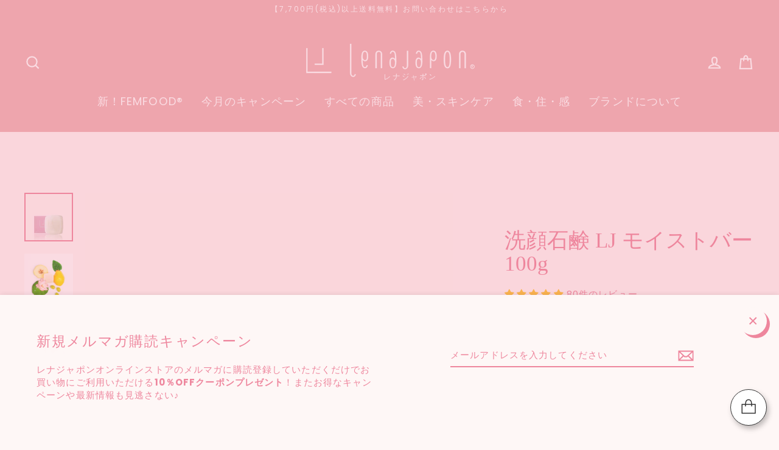

--- FILE ---
content_type: text/html; charset=utf-8
request_url: https://lenajapon.com/collections/lj-skincare-allproducts/products/moistbar
body_size: 56776
content:















<!doctype html>
<html class="no-js" lang="ja" dir="ltr">
<head>
  <meta charset="utf-8">
  <meta name="google-site-verification" content="GUBbzxWfLcaKEEt9DyVf0eiyYIgu19pA7AQ57Z38Tjs" />
  <meta http-equiv="X-UA-Compatible" content="IE=edge">
  <meta name="viewport" content="width=device-width,initial-scale=1">
  <meta name="theme-color" content="#edb2b3">
  <link rel="canonical" href="https://lenajapon.com/products/moistbar">
  <link rel="preconnect" href="https://cdn.shopify.com">
  <link rel="preconnect" href="https://fonts.shopifycdn.com">
  <link rel="dns-prefetch" href="https://productreviews.shopifycdn.com">
  <link rel="dns-prefetch" href="https://ajax.googleapis.com">
  <link rel="dns-prefetch" href="https://maps.googleapis.com">
  <link rel="dns-prefetch" href="https://maps.gstatic.com">
<link rel="shortcut icon" href="//lenajapon.com/cdn/shop/files/LJ_Logo_small_2_32x32.png?v=1647391649" type="image/png" /><title>洗顔石鹸 LJ モイストバー
&ndash; レナジャポン【公式】
</title>
<meta name="description" content="敏感肌でも安心。美容成分78%以上*含まれた洗顔石鹸 LJ モイストバー。肌のうるおい成分を残したまま洗浄し、AHA成分が古い角質をやさしくオフ。ふっくらキメの整った肌へ。うるおいが続く、クインスシードエキス配合。*洗浄成分を含む"><meta property="og:site_name" content="レナジャポン【公式】">
  <meta property="og:url" content="https://lenajapon.com/products/moistbar">
  <meta property="og:title" content="洗顔石鹸 LJ モイストバー 100g">
  <meta property="og:type" content="product">
  <meta property="og:description" content="敏感肌でも安心。美容成分78%以上*含まれた洗顔石鹸 LJ モイストバー。肌のうるおい成分を残したまま洗浄し、AHA成分が古い角質をやさしくオフ。ふっくらキメの整った肌へ。うるおいが続く、クインスシードエキス配合。*洗浄成分を含む"><meta property="og:image" content="http://lenajapon.com/cdn/shop/products/MB_P_1200x1200.jpg?v=1760501075"><meta property="og:image" content="http://lenajapon.com/cdn/shop/products/MB_NEW2022_2_1200x1200.jpg?v=1760501075"><meta property="og:image" content="http://lenajapon.com/cdn/shop/products/MB_78cc9047-863c-4ad1-8f8d-0a6853ca2ad5_1200x1200.jpg?v=1760501075">
  <meta property="og:image:secure_url" content="https://lenajapon.com/cdn/shop/products/MB_P_1200x1200.jpg?v=1760501075"><meta property="og:image:secure_url" content="https://lenajapon.com/cdn/shop/products/MB_NEW2022_2_1200x1200.jpg?v=1760501075"><meta property="og:image:secure_url" content="https://lenajapon.com/cdn/shop/products/MB_78cc9047-863c-4ad1-8f8d-0a6853ca2ad5_1200x1200.jpg?v=1760501075">
  <meta name="twitter:site" content="@LENAJAPONbeauty">
  <meta name="twitter:card" content="summary_large_image">
  <meta name="twitter:title" content="洗顔石鹸 LJ モイストバー 100g">
  <meta name="twitter:description" content="敏感肌でも安心。美容成分78%以上*含まれた洗顔石鹸 LJ モイストバー。肌のうるおい成分を残したまま洗浄し、AHA成分が古い角質をやさしくオフ。ふっくらキメの整った肌へ。うるおいが続く、クインスシードエキス配合。*洗浄成分を含む">

  <script>window.performance && window.performance.mark && window.performance.mark('shopify.content_for_header.start');</script><meta name="google-site-verification" content="em52_z4Bg9igZZr75AgQGv7vD2geEOid2VOblmzCBsw">
<meta name="facebook-domain-verification" content="k7um4gxcrpyzfrmz4kkitge09xsqhw">
<meta id="shopify-digital-wallet" name="shopify-digital-wallet" content="/27124006954/digital_wallets/dialog">
<meta name="shopify-checkout-api-token" content="8cd94d18a30ac4cd892bf7dc9f35657e">
<meta id="in-context-paypal-metadata" data-shop-id="27124006954" data-venmo-supported="false" data-environment="production" data-locale="ja_JP" data-paypal-v4="true" data-currency="JPY">
<link rel="alternate" type="application/json+oembed" href="https://lenajapon.com/products/moistbar.oembed">
<script async="async" src="/checkouts/internal/preloads.js?locale=ja-JP"></script>
<link rel="preconnect" href="https://shop.app" crossorigin="anonymous">
<script async="async" src="https://shop.app/checkouts/internal/preloads.js?locale=ja-JP&shop_id=27124006954" crossorigin="anonymous"></script>
<script id="apple-pay-shop-capabilities" type="application/json">{"shopId":27124006954,"countryCode":"JP","currencyCode":"JPY","merchantCapabilities":["supports3DS"],"merchantId":"gid:\/\/shopify\/Shop\/27124006954","merchantName":"レナジャポン【公式】","requiredBillingContactFields":["postalAddress","email","phone"],"requiredShippingContactFields":["postalAddress","email","phone"],"shippingType":"shipping","supportedNetworks":["visa","masterCard","amex"],"total":{"type":"pending","label":"レナジャポン【公式】","amount":"1.00"},"shopifyPaymentsEnabled":true,"supportsSubscriptions":true}</script>
<script id="shopify-features" type="application/json">{"accessToken":"8cd94d18a30ac4cd892bf7dc9f35657e","betas":["rich-media-storefront-analytics"],"domain":"lenajapon.com","predictiveSearch":false,"shopId":27124006954,"locale":"ja"}</script>
<script>var Shopify = Shopify || {};
Shopify.shop = "lenajapon-test.myshopify.com";
Shopify.locale = "ja";
Shopify.currency = {"active":"JPY","rate":"1.0"};
Shopify.country = "JP";
Shopify.theme = {"name":"Streamline_easyPoints2025","id":183059611957,"schema_name":"Streamline","schema_version":"4.1.2","theme_store_id":872,"role":"main"};
Shopify.theme.handle = "null";
Shopify.theme.style = {"id":null,"handle":null};
Shopify.cdnHost = "lenajapon.com/cdn";
Shopify.routes = Shopify.routes || {};
Shopify.routes.root = "/";</script>
<script type="module">!function(o){(o.Shopify=o.Shopify||{}).modules=!0}(window);</script>
<script>!function(o){function n(){var o=[];function n(){o.push(Array.prototype.slice.apply(arguments))}return n.q=o,n}var t=o.Shopify=o.Shopify||{};t.loadFeatures=n(),t.autoloadFeatures=n()}(window);</script>
<script>
  window.ShopifyPay = window.ShopifyPay || {};
  window.ShopifyPay.apiHost = "shop.app\/pay";
  window.ShopifyPay.redirectState = null;
</script>
<script id="shop-js-analytics" type="application/json">{"pageType":"product"}</script>
<script defer="defer" async type="module" src="//lenajapon.com/cdn/shopifycloud/shop-js/modules/v2/client.init-shop-cart-sync_Cun6Ba8E.ja.esm.js"></script>
<script defer="defer" async type="module" src="//lenajapon.com/cdn/shopifycloud/shop-js/modules/v2/chunk.common_DGWubyOB.esm.js"></script>
<script type="module">
  await import("//lenajapon.com/cdn/shopifycloud/shop-js/modules/v2/client.init-shop-cart-sync_Cun6Ba8E.ja.esm.js");
await import("//lenajapon.com/cdn/shopifycloud/shop-js/modules/v2/chunk.common_DGWubyOB.esm.js");

  window.Shopify.SignInWithShop?.initShopCartSync?.({"fedCMEnabled":true,"windoidEnabled":true});

</script>
<script>
  window.Shopify = window.Shopify || {};
  if (!window.Shopify.featureAssets) window.Shopify.featureAssets = {};
  window.Shopify.featureAssets['shop-js'] = {"shop-cart-sync":["modules/v2/client.shop-cart-sync_kpadWrR6.ja.esm.js","modules/v2/chunk.common_DGWubyOB.esm.js"],"init-fed-cm":["modules/v2/client.init-fed-cm_deEwcgdG.ja.esm.js","modules/v2/chunk.common_DGWubyOB.esm.js"],"shop-button":["modules/v2/client.shop-button_Bgl7Akkx.ja.esm.js","modules/v2/chunk.common_DGWubyOB.esm.js"],"shop-cash-offers":["modules/v2/client.shop-cash-offers_CGfJizyJ.ja.esm.js","modules/v2/chunk.common_DGWubyOB.esm.js","modules/v2/chunk.modal_Ba7vk6QP.esm.js"],"init-windoid":["modules/v2/client.init-windoid_DLaIoEuB.ja.esm.js","modules/v2/chunk.common_DGWubyOB.esm.js"],"shop-toast-manager":["modules/v2/client.shop-toast-manager_BZdAlEPY.ja.esm.js","modules/v2/chunk.common_DGWubyOB.esm.js"],"init-shop-email-lookup-coordinator":["modules/v2/client.init-shop-email-lookup-coordinator_BxGPdBrh.ja.esm.js","modules/v2/chunk.common_DGWubyOB.esm.js"],"init-shop-cart-sync":["modules/v2/client.init-shop-cart-sync_Cun6Ba8E.ja.esm.js","modules/v2/chunk.common_DGWubyOB.esm.js"],"avatar":["modules/v2/client.avatar_BTnouDA3.ja.esm.js"],"pay-button":["modules/v2/client.pay-button_iRJggQYg.ja.esm.js","modules/v2/chunk.common_DGWubyOB.esm.js"],"init-customer-accounts":["modules/v2/client.init-customer-accounts_BbQrQ-BF.ja.esm.js","modules/v2/client.shop-login-button_CXxZBmJa.ja.esm.js","modules/v2/chunk.common_DGWubyOB.esm.js","modules/v2/chunk.modal_Ba7vk6QP.esm.js"],"init-shop-for-new-customer-accounts":["modules/v2/client.init-shop-for-new-customer-accounts_48e-446J.ja.esm.js","modules/v2/client.shop-login-button_CXxZBmJa.ja.esm.js","modules/v2/chunk.common_DGWubyOB.esm.js","modules/v2/chunk.modal_Ba7vk6QP.esm.js"],"shop-login-button":["modules/v2/client.shop-login-button_CXxZBmJa.ja.esm.js","modules/v2/chunk.common_DGWubyOB.esm.js","modules/v2/chunk.modal_Ba7vk6QP.esm.js"],"init-customer-accounts-sign-up":["modules/v2/client.init-customer-accounts-sign-up_Bb65hYMR.ja.esm.js","modules/v2/client.shop-login-button_CXxZBmJa.ja.esm.js","modules/v2/chunk.common_DGWubyOB.esm.js","modules/v2/chunk.modal_Ba7vk6QP.esm.js"],"shop-follow-button":["modules/v2/client.shop-follow-button_BO2OQvUT.ja.esm.js","modules/v2/chunk.common_DGWubyOB.esm.js","modules/v2/chunk.modal_Ba7vk6QP.esm.js"],"checkout-modal":["modules/v2/client.checkout-modal__QRFVvMA.ja.esm.js","modules/v2/chunk.common_DGWubyOB.esm.js","modules/v2/chunk.modal_Ba7vk6QP.esm.js"],"lead-capture":["modules/v2/client.lead-capture_Be4qr8sG.ja.esm.js","modules/v2/chunk.common_DGWubyOB.esm.js","modules/v2/chunk.modal_Ba7vk6QP.esm.js"],"shop-login":["modules/v2/client.shop-login_BCaq99Td.ja.esm.js","modules/v2/chunk.common_DGWubyOB.esm.js","modules/v2/chunk.modal_Ba7vk6QP.esm.js"],"payment-terms":["modules/v2/client.payment-terms_C-1Cu6jg.ja.esm.js","modules/v2/chunk.common_DGWubyOB.esm.js","modules/v2/chunk.modal_Ba7vk6QP.esm.js"]};
</script>
<script>(function() {
  var isLoaded = false;
  function asyncLoad() {
    if (isLoaded) return;
    isLoaded = true;
    var urls = ["https:\/\/chimpstatic.com\/mcjs-connected\/js\/users\/8c522b65322adab212b59b4a4\/a499e2173acbc69ee552dadeb.js?shop=lenajapon-test.myshopify.com","https:\/\/cdn.shopify.com\/s\/files\/1\/0184\/4255\/1360\/files\/quicklink.v3.min.js?v=1654836645\u0026shop=lenajapon-test.myshopify.com","https:\/\/static.rechargecdn.com\/assets\/js\/widget.min.js?shop=lenajapon-test.myshopify.com","https:\/\/na.shgcdn3.com\/pixel-collector.js?shop=lenajapon-test.myshopify.com"];
    for (var i = 0; i < urls.length; i++) {
      var s = document.createElement('script');
      s.type = 'text/javascript';
      s.async = true;
      s.src = urls[i];
      var x = document.getElementsByTagName('script')[0];
      x.parentNode.insertBefore(s, x);
    }
  };
  if(window.attachEvent) {
    window.attachEvent('onload', asyncLoad);
  } else {
    window.addEventListener('load', asyncLoad, false);
  }
})();</script>
<script id="__st">var __st={"a":27124006954,"offset":32400,"reqid":"c227d73b-a07d-4fe0-bd7c-38a3025121fc-1768598381","pageurl":"lenajapon.com\/collections\/lj-skincare-allproducts\/products\/moistbar","u":"bfb7017278ff","p":"product","rtyp":"product","rid":4451180019754};</script>
<script>window.ShopifyPaypalV4VisibilityTracking = true;</script>
<script id="captcha-bootstrap">!function(){'use strict';const t='contact',e='account',n='new_comment',o=[[t,t],['blogs',n],['comments',n],[t,'customer']],c=[[e,'customer_login'],[e,'guest_login'],[e,'recover_customer_password'],[e,'create_customer']],r=t=>t.map((([t,e])=>`form[action*='/${t}']:not([data-nocaptcha='true']) input[name='form_type'][value='${e}']`)).join(','),a=t=>()=>t?[...document.querySelectorAll(t)].map((t=>t.form)):[];function s(){const t=[...o],e=r(t);return a(e)}const i='password',u='form_key',d=['recaptcha-v3-token','g-recaptcha-response','h-captcha-response',i],f=()=>{try{return window.sessionStorage}catch{return}},m='__shopify_v',_=t=>t.elements[u];function p(t,e,n=!1){try{const o=window.sessionStorage,c=JSON.parse(o.getItem(e)),{data:r}=function(t){const{data:e,action:n}=t;return t[m]||n?{data:e,action:n}:{data:t,action:n}}(c);for(const[e,n]of Object.entries(r))t.elements[e]&&(t.elements[e].value=n);n&&o.removeItem(e)}catch(o){console.error('form repopulation failed',{error:o})}}const l='form_type',E='cptcha';function T(t){t.dataset[E]=!0}const w=window,h=w.document,L='Shopify',v='ce_forms',y='captcha';let A=!1;((t,e)=>{const n=(g='f06e6c50-85a8-45c8-87d0-21a2b65856fe',I='https://cdn.shopify.com/shopifycloud/storefront-forms-hcaptcha/ce_storefront_forms_captcha_hcaptcha.v1.5.2.iife.js',D={infoText:'hCaptchaによる保護',privacyText:'プライバシー',termsText:'利用規約'},(t,e,n)=>{const o=w[L][v],c=o.bindForm;if(c)return c(t,g,e,D).then(n);var r;o.q.push([[t,g,e,D],n]),r=I,A||(h.body.append(Object.assign(h.createElement('script'),{id:'captcha-provider',async:!0,src:r})),A=!0)});var g,I,D;w[L]=w[L]||{},w[L][v]=w[L][v]||{},w[L][v].q=[],w[L][y]=w[L][y]||{},w[L][y].protect=function(t,e){n(t,void 0,e),T(t)},Object.freeze(w[L][y]),function(t,e,n,w,h,L){const[v,y,A,g]=function(t,e,n){const i=e?o:[],u=t?c:[],d=[...i,...u],f=r(d),m=r(i),_=r(d.filter((([t,e])=>n.includes(e))));return[a(f),a(m),a(_),s()]}(w,h,L),I=t=>{const e=t.target;return e instanceof HTMLFormElement?e:e&&e.form},D=t=>v().includes(t);t.addEventListener('submit',(t=>{const e=I(t);if(!e)return;const n=D(e)&&!e.dataset.hcaptchaBound&&!e.dataset.recaptchaBound,o=_(e),c=g().includes(e)&&(!o||!o.value);(n||c)&&t.preventDefault(),c&&!n&&(function(t){try{if(!f())return;!function(t){const e=f();if(!e)return;const n=_(t);if(!n)return;const o=n.value;o&&e.removeItem(o)}(t);const e=Array.from(Array(32),(()=>Math.random().toString(36)[2])).join('');!function(t,e){_(t)||t.append(Object.assign(document.createElement('input'),{type:'hidden',name:u})),t.elements[u].value=e}(t,e),function(t,e){const n=f();if(!n)return;const o=[...t.querySelectorAll(`input[type='${i}']`)].map((({name:t})=>t)),c=[...d,...o],r={};for(const[a,s]of new FormData(t).entries())c.includes(a)||(r[a]=s);n.setItem(e,JSON.stringify({[m]:1,action:t.action,data:r}))}(t,e)}catch(e){console.error('failed to persist form',e)}}(e),e.submit())}));const S=(t,e)=>{t&&!t.dataset[E]&&(n(t,e.some((e=>e===t))),T(t))};for(const o of['focusin','change'])t.addEventListener(o,(t=>{const e=I(t);D(e)&&S(e,y())}));const B=e.get('form_key'),M=e.get(l),P=B&&M;t.addEventListener('DOMContentLoaded',(()=>{const t=y();if(P)for(const e of t)e.elements[l].value===M&&p(e,B);[...new Set([...A(),...v().filter((t=>'true'===t.dataset.shopifyCaptcha))])].forEach((e=>S(e,t)))}))}(h,new URLSearchParams(w.location.search),n,t,e,['guest_login'])})(!0,!0)}();</script>
<script integrity="sha256-4kQ18oKyAcykRKYeNunJcIwy7WH5gtpwJnB7kiuLZ1E=" data-source-attribution="shopify.loadfeatures" defer="defer" src="//lenajapon.com/cdn/shopifycloud/storefront/assets/storefront/load_feature-a0a9edcb.js" crossorigin="anonymous"></script>
<script crossorigin="anonymous" defer="defer" src="//lenajapon.com/cdn/shopifycloud/storefront/assets/shopify_pay/storefront-65b4c6d7.js?v=20250812"></script>
<script data-source-attribution="shopify.dynamic_checkout.dynamic.init">var Shopify=Shopify||{};Shopify.PaymentButton=Shopify.PaymentButton||{isStorefrontPortableWallets:!0,init:function(){window.Shopify.PaymentButton.init=function(){};var t=document.createElement("script");t.src="https://lenajapon.com/cdn/shopifycloud/portable-wallets/latest/portable-wallets.ja.js",t.type="module",document.head.appendChild(t)}};
</script>
<script data-source-attribution="shopify.dynamic_checkout.buyer_consent">
  function portableWalletsHideBuyerConsent(e){var t=document.getElementById("shopify-buyer-consent"),n=document.getElementById("shopify-subscription-policy-button");t&&n&&(t.classList.add("hidden"),t.setAttribute("aria-hidden","true"),n.removeEventListener("click",e))}function portableWalletsShowBuyerConsent(e){var t=document.getElementById("shopify-buyer-consent"),n=document.getElementById("shopify-subscription-policy-button");t&&n&&(t.classList.remove("hidden"),t.removeAttribute("aria-hidden"),n.addEventListener("click",e))}window.Shopify?.PaymentButton&&(window.Shopify.PaymentButton.hideBuyerConsent=portableWalletsHideBuyerConsent,window.Shopify.PaymentButton.showBuyerConsent=portableWalletsShowBuyerConsent);
</script>
<script>
  function portableWalletsCleanup(e){e&&e.src&&console.error("Failed to load portable wallets script "+e.src);var t=document.querySelectorAll("shopify-accelerated-checkout .shopify-payment-button__skeleton, shopify-accelerated-checkout-cart .wallet-cart-button__skeleton"),e=document.getElementById("shopify-buyer-consent");for(let e=0;e<t.length;e++)t[e].remove();e&&e.remove()}function portableWalletsNotLoadedAsModule(e){e instanceof ErrorEvent&&"string"==typeof e.message&&e.message.includes("import.meta")&&"string"==typeof e.filename&&e.filename.includes("portable-wallets")&&(window.removeEventListener("error",portableWalletsNotLoadedAsModule),window.Shopify.PaymentButton.failedToLoad=e,"loading"===document.readyState?document.addEventListener("DOMContentLoaded",window.Shopify.PaymentButton.init):window.Shopify.PaymentButton.init())}window.addEventListener("error",portableWalletsNotLoadedAsModule);
</script>

<script type="module" src="https://lenajapon.com/cdn/shopifycloud/portable-wallets/latest/portable-wallets.ja.js" onError="portableWalletsCleanup(this)" crossorigin="anonymous"></script>
<script nomodule>
  document.addEventListener("DOMContentLoaded", portableWalletsCleanup);
</script>

<link id="shopify-accelerated-checkout-styles" rel="stylesheet" media="screen" href="https://lenajapon.com/cdn/shopifycloud/portable-wallets/latest/accelerated-checkout-backwards-compat.css" crossorigin="anonymous">
<style id="shopify-accelerated-checkout-cart">
        #shopify-buyer-consent {
  margin-top: 1em;
  display: inline-block;
  width: 100%;
}

#shopify-buyer-consent.hidden {
  display: none;
}

#shopify-subscription-policy-button {
  background: none;
  border: none;
  padding: 0;
  text-decoration: underline;
  font-size: inherit;
  cursor: pointer;
}

#shopify-subscription-policy-button::before {
  box-shadow: none;
}

      </style>

<script>window.performance && window.performance.mark && window.performance.mark('shopify.content_for_header.end');</script>
  



  <script type="text/javascript">
    window.__shgProducts = window.__shgProducts || {};
    
      
      
    
  </script>



  <script type="text/javascript">
    
      window.__shgMoneyFormat = window.__shgMoneyFormat || {"JPY":{"currency":"JPY","currency_symbol":"¥","currency_symbol_location":"left","decimal_places":0,"decimal_separator":".","thousands_separator":","}};
    
    window.__shgCurrentCurrencyCode = window.__shgCurrentCurrencyCode || {
      currency: "JPY",
      currency_symbol: "¥",
      decimal_separator: ".",
      thousands_separator: ",",
      decimal_places: 2,
      currency_symbol_location: "left"
    };
  </script>




  <script>
    var theme = {
      stylesheet: "//lenajapon.com/cdn/shop/t/69/assets/theme.css?v=99903626762916355401760662876",
      template: "product",
      routes: {
        home: "/",
        cart: "/cart.js",
        cartPage: "/cart",
        cartAdd: "/cart/add.js",
        cartChange: "/cart/change.js"
      },
      strings: {
        addToCart: "カートに入れる",
        soldOut: "完売",
        unavailable: "欠品中",
        regularPrice: "通常価格",
        salePrice: "キャンペーン価格",
        inStockLabel: "在庫あり",
        stockLabel: "在庫残り [count] ",
        willNotShipUntil: " [date]に発送予定",
        willBeInStockAfter: "[date]に入荷予定",
        waitingForStock: "入荷中",
        cartItems: "[count]アイテム",
        cartConfirmDelete: "本当に削除してよろしいですか？",
        cartTermsConfirmation: "ご利用規約に同意をお願いいたします。"
      },
      settings: {
        dynamicVariantsEnable: true,
        cartType: "page",
        isCustomerTemplate: false,
        moneyFormat: "¥{{amount_no_decimals}}",
        quickView: false,
        hoverProductGrid: true,
        themeName: 'Streamline',
        themeVersion: "4.1.2"
      }
    };

    document.documentElement.className = document.documentElement.className.replace('no-js', 'js');
  </script><style data-shopify>:root {
    --typeHeaderPrimary: Poppins;
    --typeHeaderFallback: sans-serif;
    --typeHeaderSize: 35px;
    --typeHeaderStyle: normal;
    --typeHeaderWeight: 400;
    --typeHeaderLineHeight: 1.1;
    --typeHeaderSpacing: 0.0em;

    --typeBasePrimary:Poppins;
    --typeBaseFallback:sans-serif;
    --typeBaseSize: 15px;
    --typeBaseWeight: 400;
    --typeBaseStyle: normal;
    --typeBaseSpacing: 0.075em;
    --typeBaseLineHeight: 1.4;

    
      --buttonRadius: 0px;
    

    --iconWeight: 5px;
    --iconLinecaps: miter;
  }

  

  .hero {
    background-image: linear-gradient(100deg, #eee5e0 40%, #ffffff 63%, #eee5e0 79%);
  }

  .placeholder-content,
  .image-wrap,
  .skrim__link,
  .pswp__img--placeholder {
    background-image: linear-gradient(100deg, #fdfbfa 40%, #f9f2ef 63%, #fdfbfa 79%);
  }</style><style>
  @font-face {
  font-family: Poppins;
  font-weight: 400;
  font-style: normal;
  font-display: swap;
  src: url("//lenajapon.com/cdn/fonts/poppins/poppins_n4.0ba78fa5af9b0e1a374041b3ceaadf0a43b41362.woff2") format("woff2"),
       url("//lenajapon.com/cdn/fonts/poppins/poppins_n4.214741a72ff2596839fc9760ee7a770386cf16ca.woff") format("woff");
}

  @font-face {
  font-family: Poppins;
  font-weight: 400;
  font-style: normal;
  font-display: swap;
  src: url("//lenajapon.com/cdn/fonts/poppins/poppins_n4.0ba78fa5af9b0e1a374041b3ceaadf0a43b41362.woff2") format("woff2"),
       url("//lenajapon.com/cdn/fonts/poppins/poppins_n4.214741a72ff2596839fc9760ee7a770386cf16ca.woff") format("woff");
}


  @font-face {
  font-family: Poppins;
  font-weight: 700;
  font-style: normal;
  font-display: swap;
  src: url("//lenajapon.com/cdn/fonts/poppins/poppins_n7.56758dcf284489feb014a026f3727f2f20a54626.woff2") format("woff2"),
       url("//lenajapon.com/cdn/fonts/poppins/poppins_n7.f34f55d9b3d3205d2cd6f64955ff4b36f0cfd8da.woff") format("woff");
}

  @font-face {
  font-family: Poppins;
  font-weight: 400;
  font-style: italic;
  font-display: swap;
  src: url("//lenajapon.com/cdn/fonts/poppins/poppins_i4.846ad1e22474f856bd6b81ba4585a60799a9f5d2.woff2") format("woff2"),
       url("//lenajapon.com/cdn/fonts/poppins/poppins_i4.56b43284e8b52fc64c1fd271f289a39e8477e9ec.woff") format("woff");
}

  @font-face {
  font-family: Poppins;
  font-weight: 700;
  font-style: italic;
  font-display: swap;
  src: url("//lenajapon.com/cdn/fonts/poppins/poppins_i7.42fd71da11e9d101e1e6c7932199f925f9eea42d.woff2") format("woff2"),
       url("//lenajapon.com/cdn/fonts/poppins/poppins_i7.ec8499dbd7616004e21155106d13837fff4cf556.woff") format("woff");
}


  body,
  input,
  textarea,
  button,
  select {
    -webkit-font-smoothing: antialiased;
    -webkit-text-size-adjust: 100%;
    text-rendering: optimizeSpeed;
    font-family: var(--typeBasePrimary), var(--typeBaseFallback);
    font-size: calc(var(--typeBaseSize) * 0.85);
    font-weight: var(--typeBaseWeight);
    font-style: var(--typeBaseStyle);
    letter-spacing: var(--typeBaseSpacing);
    line-height: var(--typeBaseLineHeight);
  }

  @media only screen and (min-width: 769px) {
    body,
    input,
    textarea,
    button,
    select {
      font-size: var(--typeBaseSize);
    }
  }

  .page-container,
  .overscroll-loader {
    display: none;
  }

  h1, .h1,
  h3, .h3,
  h4, .h4,
  h5, .h5,
  h6, .h6,
  .section-header__title,
  .spr-header-title.spr-header-title {
    font-family: var(--typeHeaderPrimary), var(--typeHeaderFallback);
    font-weight: var(--typeHeaderWeight);
    font-style: normal;
    letter-spacing: var(--typeHeaderSpacing);
    line-height: var(--typeHeaderLineHeight);
    word-break: break-word;

    
  }

  h2, .h2 {
    font-family: var(--typeBasePrimary), var(--typeBaseFallback);
    font-weight: var(--typeBaseWeight);
    letter-spacing: var(--typeBaseSpacing);
    line-height: var(--typeBaseLineHeight);
  }

  
  @keyframes pulse-fade {
    0% {
      opacity: 0;
    }
    50% {
      opacity: 1;
    }
    100% {
      opacity: 0;
    }
  }

  .splash-screen {
    box-sizing: border-box;
    display: flex;
    position: fixed;
    left: 0;
    top: 0;
    right: 0;
    bottom: 0;
    align-items: center;
    justify-content: center;
    z-index: 10001;
    background-color: #fef7f6;
  }

  .splash-screen__loader {
    max-width: 200px;
  }

  @media only screen and (min-width: 769px) {
    .splash-screen__loader {
      max-width: 400px;
    }
  }

  .splash-screen img {
    display: block;
    max-width: 100%;
    border: 0 none;
    animation: pulse-fade 0.4s infinite linear;
  }

  .loader-text {
    letter-spacing: 0.2em;
    font-size: 1.5em;
    text-transform: uppercase;
    animation: pulse-fade 0.4s infinite linear;
  }

  .loader-logo {
    display: none;
    position: fixed;
    left: 0;
    top: 0;
    right: 0;
    bottom: 0;
    align-items: center;
    justify-content: center;
    background-color: #fef7f6;
    z-index: 6000;
  }

  .loader-logo__img {
    display: block;
  }

  .transition-body {
    opacity: 0;
  }

  .btn--loading span:after {
    content: "Loading…";
  }
</style>

<link title="theme" rel="preload" href="//lenajapon.com/cdn/shop/t/69/assets/theme.css?v=99903626762916355401760662876" as="style">
<link rel="stylesheet" href="//lenajapon.com/cdn/shop/t/69/assets/custom.css?v=9370980951875106791760662784">

<noscript><link rel="stylesheet" href="//lenajapon.com/cdn/shop/t/69/assets/theme.css?v=99903626762916355401760662876"></noscript>

<script>
/*! loadCSS. [c]2017 Filament Group, Inc. MIT License */
!function(a){"use strict";var b=function(b,c,d){function e(a){return h.body?a():void setTimeout(function(){e(a)})}function f(){i.addEventListener&&i.removeEventListener("load",f);if(!Shopify.designMode)i.media=d||"all"}var g,h=a.document,i=h.createElement("link");if(c)g=c;else{var j=(h.body||h.getElementsByTagName("head")[0]).childNodes;g=j[j.length-1]}var k=h.styleSheets;i.rel="stylesheet",i.href=b,i.media=Shopify.designMode?d||"all":"only x",e(function(){g.parentNode.insertBefore(i,c?g:g.nextSibling)});var l=function(a){for(var b=i.href,c=k.length;c--;)if(k[c].href===b)return a();setTimeout(function(){l(a)})};return i.addEventListener&&i.addEventListener("load",f),i.onloadcssdefined=l,l(f),i};"undefined"!=typeof exports?exports.loadCSS=b:a.loadCSS=b}("undefined"!=typeof global?global:this);
/*! onloadCSS. (onload callback for loadCSS) [c]2017 Filament Group, Inc. MIT License */
function onloadCSS(a,b){function c(){!d&&b&&(d=!0,b.call(a))}var d;a.addEventListener&&a.addEventListener("load",c),a.attachEvent&&a.attachEvent("onload",c),"isApplicationInstalled"in navigator&&"onloadcssdefined"in a&&a.onloadcssdefined(c)}

// Insert our stylesheet before our preload <link> tag
var preload = document.querySelector('link[href="//lenajapon.com/cdn/shop/t/69/assets/theme.css?v=99903626762916355401760662876"]');
var stylesheet = loadCSS('//lenajapon.com/cdn/shop/t/69/assets/theme.css?v=99903626762916355401760662876', preload);
// Create a property to easily detect if the stylesheet is done loading
onloadCSS(stylesheet, function() { stylesheet.loaded = true; });
</script>


  <script src="//lenajapon.com/cdn/shop/t/69/assets/vendor-v5.js" defer="defer"></script><script src="//lenajapon.com/cdn/shop/t/69/assets/theme.min.js?v=29943515703126416531760662784" defer="defer"></script><script src="//lenajapon.com/cdn/shop/t/69/assets/custom.js?v=40029943233815753021760662784" defer="defer"></script><script type="text/javascript">
    (function(c,l,a,r,i,t,y){
        c[a]=c[a]||function(){(c[a].q=c[a].q||[]).push(arguments)};
        t=l.createElement(r);t.async=1;t.src="https://www.clarity.ms/tag/"+i;
        y=l.getElementsByTagName(r)[0];y.parentNode.insertBefore(t,y);
    })(window, document, "clarity", "script", "c6f28f0jda");
</script><link href="//lenajapon.com/cdn/shop/t/69/assets/easy_points_integration.css?v=3010009458715561821760670994" rel="stylesheet" type="text/css" media="all" />
    <script src="//lenajapon.com/cdn/shop/t/69/assets/easy_points_integration.min.js?v=26299415709956174501760670787" type="text/javascript"></script>
    <script src="//lenajapon.com/cdn/shop/t/69/assets/easy_points.js?v=157774049765045354891760663187" type="text/javascript"></script>


<script type="text/javascript">
  
    window.SHG_CUSTOMER = null;
  
</script>




  <link rel="preconnect" href="https://cdn.getshogun.com">
<link rel="dns-prefetch" href="https://cdn.getshogun.com">
<link rel="preconnect" href="https://i.shgcdn.com">
<link rel="dns-prefetch" href="https://i.shgcdn.com">

<meta property="og:type" content="product" />

<meta property="og:title" content="レナジャポン【公式】｜洗顔石鹸 LJ モイストバー" />

<meta property="og:image:width" content="1200" />

<meta property="og:image:height" content="1200" />

<meta property="og:image" content="https://i.shgcdn.com/5ede59d6-7407-4d1a-9fd3-a2816534292a/-/format/auto/-/preview/3000x3000/-/quality/lighter/" />

<meta property="og:description" content="透明感のあるすっぴん美人を目指すなら、当社リピート率No.1のLJ モイストバー(美容洗顔石鹸)をお試しください。マルメロに含まれる保湿成分クインスシードエキス、ハス胚芽エキス、ヒアルロン酸を配合。敏感肌の方もご利用いただけます。" />

<meta name="shogun_placeholder" content="shogun_placeholder" />







<!-- マヤ企画コード設置エリア↓ -->
<script>
window.acs_cbs = window.acs_cbs || [];
(function acsKeep(){
var PK = "p";
var IMK = "im";
var LKEYS = {cid : ["cid", "CL_", "ACT_"], gclid : ["plid", "PL_", "APT_"]};
var DKEYS = ["gclid", "msclkid", "fbclid", "yclid", "ttclid", "ldtag_cl", "ss", "msi"];
var PDIR = "./";
var durl = "https://first-affiliate.net/direct.php";
function saveCookies(data){ var p = data[PK]; var out = Object.keys(LKEYS).reduce(function(ret, k){ if(k in data && data[k]) ret[k] = data[k]; return ret; }, {}); if(!p || !Object.keys(out).length) return;
var purl = PDIR + "lptag.php?p=" + p; Object.keys(out).forEach(function(k){ purl += "&" + LKEYS[k][0] + "=" + out[k]; localStorage.setItem(LKEYS[k][1] + p, out[k]); });
var xhr = new XMLHttpRequest(); var args = "; expires=" + new Date(new Date().getTime() + 63072000000).toUTCString() + "; path=/; SameSite=None; Secure"; xhr.open("GET", purl);
xhr.onloadend = function(){ if(xhr.status === 200 && xhr.response === ""){ window.acs_cbs.forEach(function(cb){ cb(); }); return; } Object.keys(out).forEach(function(k){ document.cookie = LKEYS[k][1] + p + "=" + decodeURIComponent(out[k]) + args; if(LKEYS[k][2]) document.cookie = LKEYS[k][2] + p + "=js" + args; }); window.acs_cbs.forEach(function(cb){ cb(); }); }; xhr.send(); }
var data = location.search.substring(1).split("&").reduce(function(ret, s){ var kv = s.split("="); if(kv[1]) ret[kv[0]] = kv[1]; return ret; }, {}); if(!(IMK in data)){ saveCookies(data); return; }
durl += "?im=" + data[IMK] + "&navi=" + performance.navigation.type; DKEYS.forEach(function(k){ if(!(k in data)) return; durl += "&" + k + "=" + data[k]; });
var xhr = new XMLHttpRequest(); xhr.open("GET", durl); function merge(a, b){ return Object.keys(LKEYS).reduce(function(ret, k){ if(k in b && !(k in a)) ret[k] = b[k]; return ret; }, a); }
xhr.onloadend = function(){ if(xhr.status !== 200) return; try{ var xhr_data = JSON.parse(xhr.responseText); if(PK != "p"){ xhr_data[PK] = xhr_data["p"]; } saveCookies(merge(xhr_data, data)); }catch(_){ } }; xhr.send(); })();
</script>
<!-- マヤ企画コード設置エリア↑ -->

<!-- BEGIN app block: shopify://apps/minmaxify-order-limits/blocks/app-embed-block/3acfba32-89f3-4377-ae20-cbb9abc48475 --><script type="text/javascript" src="https://limits.minmaxify.com/lenajapon-test.myshopify.com?v=106&r=20230811034248"></script>

<!-- END app block --><!-- BEGIN app block: shopify://apps/judge-me-reviews/blocks/judgeme_core/61ccd3b1-a9f2-4160-9fe9-4fec8413e5d8 --><!-- Start of Judge.me Core -->






<link rel="dns-prefetch" href="https://cdnwidget.judge.me">
<link rel="dns-prefetch" href="https://cdn.judge.me">
<link rel="dns-prefetch" href="https://cdn1.judge.me">
<link rel="dns-prefetch" href="https://api.judge.me">

<script data-cfasync='false' class='jdgm-settings-script'>window.jdgmSettings={"pagination":5,"disable_web_reviews":false,"badge_no_review_text":"レビューなし","badge_n_reviews_text":"{{ n }}件のレビュー","badge_star_color":"#FFC52E","hide_badge_preview_if_no_reviews":true,"badge_hide_text":false,"enforce_center_preview_badge":false,"widget_title":"カスタマーレビュー","widget_open_form_text":"レビューを書く","widget_close_form_text":"レビューをキャンセル","widget_refresh_page_text":"ページを更新","widget_summary_text":"{{ number_of_reviews }}件のレビューに基づく","widget_no_review_text":"最初のレビューを書きましょう","widget_name_field_text":"表示名","widget_verified_name_field_text":"認証された名前（公開）","widget_name_placeholder_text":"表示名","widget_required_field_error_text":"このフィールドは必須です。","widget_email_field_text":"メールアドレス","widget_verified_email_field_text":"認証されたメール（非公開、編集不可）","widget_email_placeholder_text":"あなたのメールアドレス（非公開）","widget_email_field_error_text":"有効なメールアドレスを入力してください。","widget_rating_field_text":"評価","widget_review_title_field_text":"レビュータイトル","widget_review_title_placeholder_text":"レビューにタイトルをつける","widget_review_body_field_text":"レビュー内容","widget_review_body_placeholder_text":"ここに書き始めてください...","widget_pictures_field_text":"写真/動画（任意）","widget_submit_review_text":"レビューを送信","widget_submit_verified_review_text":"認証済みレビューを送信","widget_submit_success_msg_with_auto_publish":"ありがとうございます！数分後にページを更新して、あなたのレビューを確認してください。\u003ca href='https://judge.me/login' target='_blank' rel='nofollow noopener'\u003eJudge.me\u003c/a\u003eにログインすることで、レビューの削除や編集ができます。","widget_submit_success_msg_no_auto_publish":"ありがとうございます！あなたのレビューはショップ管理者の承認を得た後に公開されます。\u003ca href='https://judge.me/login' target='_blank' rel='nofollow noopener'\u003eJudge.me\u003c/a\u003eにログインすることで、レビューの削除や編集ができます。","widget_show_default_reviews_out_of_total_text":"{{ n_reviews }}件のレビューのうち{{ n_reviews_shown }}件を表示しています。","widget_show_all_link_text":"すべて表示","widget_show_less_link_text":"表示を減らす","widget_author_said_text":"{{ reviewer_name }}の言葉：","widget_days_text":"{{ n }}日前","widget_weeks_text":"{{ n }}週間前","widget_months_text":"{{ n }}ヶ月前","widget_years_text":"{{ n }}年前","widget_yesterday_text":"昨日","widget_today_text":"今日","widget_replied_text":"\u003e\u003e {{ shop_name }}の返信：","widget_read_more_text":"続きを読む","widget_reviewer_name_as_initial":"","widget_rating_filter_color":"#fbcd0a","widget_rating_filter_see_all_text":"すべてのレビューを見る","widget_sorting_most_recent_text":"最新順","widget_sorting_highest_rating_text":"最高評価順","widget_sorting_lowest_rating_text":"最低評価順","widget_sorting_with_pictures_text":"写真付きのみ","widget_sorting_most_helpful_text":"最も役立つ順","widget_open_question_form_text":"質問する","widget_reviews_subtab_text":"レビュー","widget_questions_subtab_text":"質問","widget_question_label_text":"質問","widget_answer_label_text":"回答","widget_question_placeholder_text":"ここに質問を書いてください","widget_submit_question_text":"質問を送信","widget_question_submit_success_text":"ご質問ありがとうございます！回答があり次第ご連絡いたします。","widget_star_color":"#FFC52E","verified_badge_text":"認証済み","verified_badge_bg_color":"","verified_badge_text_color":"","verified_badge_placement":"left-of-reviewer-name","widget_review_max_height":"","widget_hide_border":false,"widget_social_share":false,"widget_thumb":false,"widget_review_location_show":false,"widget_location_format":"","all_reviews_include_out_of_store_products":true,"all_reviews_out_of_store_text":"（ストア外）","all_reviews_pagination":100,"all_reviews_product_name_prefix_text":"について","enable_review_pictures":true,"enable_question_anwser":true,"widget_theme":"default","review_date_format":"mm/dd/yyyy","default_sort_method":"most-recent","widget_product_reviews_subtab_text":"製品レビュー","widget_shop_reviews_subtab_text":"ショップレビュー","widget_other_products_reviews_text":"他の製品のレビュー","widget_store_reviews_subtab_text":"ショップレビュー","widget_no_store_reviews_text":"この店舗はまだレビューを受け取っていません","widget_web_restriction_product_reviews_text":"この製品に対するレビューはまだありません","widget_no_items_text":"アイテムが見つかりません","widget_show_more_text":"もっと見る","widget_write_a_store_review_text":"ストアレビューを書く","widget_other_languages_heading":"他の言語のレビュー","widget_translate_review_text":"レビューを{{ language }}に翻訳","widget_translating_review_text":"翻訳中...","widget_show_original_translation_text":"原文を表示 ({{ language }})","widget_translate_review_failed_text":"レビューを翻訳できませんでした。","widget_translate_review_retry_text":"再試行","widget_translate_review_try_again_later_text":"後でもう一度お試しください","show_product_url_for_grouped_product":false,"widget_sorting_pictures_first_text":"写真を最初に","show_pictures_on_all_rev_page_mobile":false,"show_pictures_on_all_rev_page_desktop":false,"floating_tab_hide_mobile_install_preference":false,"floating_tab_button_name":"★ レビュー","floating_tab_title":"お客様の声","floating_tab_button_color":"","floating_tab_button_background_color":"","floating_tab_url":"","floating_tab_url_enabled":false,"floating_tab_tab_style":"text","all_reviews_text_badge_text":"お客様は当店を{{ shop.metafields.judgeme.all_reviews_count }}件のレビューに基づいて{{ shop.metafields.judgeme.all_reviews_rating | round: 1 }}/5と評価しています。","all_reviews_text_badge_text_branded_style":"{{ shop.metafields.judgeme.all_reviews_count }}件のレビューに基づいて5つ星中{{ shop.metafields.judgeme.all_reviews_rating | round: 1 }}つ星","is_all_reviews_text_badge_a_link":false,"show_stars_for_all_reviews_text_badge":false,"all_reviews_text_badge_url":"","all_reviews_text_style":"branded","all_reviews_text_color_style":"judgeme_brand_color","all_reviews_text_color":"#108474","all_reviews_text_show_jm_brand":true,"featured_carousel_show_header":true,"featured_carousel_title":"お客様の声","testimonials_carousel_title":"お客様の声","videos_carousel_title":"お客様の声","cards_carousel_title":"お客様の声","featured_carousel_count_text":"{{ n }}件のレビューから","featured_carousel_add_link_to_all_reviews_page":false,"featured_carousel_url":"","featured_carousel_show_images":true,"featured_carousel_autoslide_interval":5,"featured_carousel_arrows_on_the_sides":false,"featured_carousel_height":250,"featured_carousel_width":80,"featured_carousel_image_size":0,"featured_carousel_image_height":250,"featured_carousel_arrow_color":"#eeeeee","verified_count_badge_style":"branded","verified_count_badge_orientation":"horizontal","verified_count_badge_color_style":"judgeme_brand_color","verified_count_badge_color":"#108474","is_verified_count_badge_a_link":false,"verified_count_badge_url":"","verified_count_badge_show_jm_brand":true,"widget_rating_preset_default":5,"widget_first_sub_tab":"product-reviews","widget_show_histogram":true,"widget_histogram_use_custom_color":false,"widget_pagination_use_custom_color":false,"widget_star_use_custom_color":true,"widget_verified_badge_use_custom_color":false,"widget_write_review_use_custom_color":false,"picture_reminder_submit_button":"Upload Pictures","enable_review_videos":false,"mute_video_by_default":false,"widget_sorting_videos_first_text":"動画を最初に","widget_review_pending_text":"保留中","featured_carousel_items_for_large_screen":3,"social_share_options_order":"Facebook,Twitter","remove_microdata_snippet":true,"disable_json_ld":false,"enable_json_ld_products":false,"preview_badge_show_question_text":false,"preview_badge_no_question_text":"質問なし","preview_badge_n_question_text":"{{ number_of_questions }}件の質問","qa_badge_show_icon":false,"qa_badge_position":"same-row","remove_judgeme_branding":true,"widget_add_search_bar":false,"widget_search_bar_placeholder":"検索","widget_sorting_verified_only_text":"認証済みのみ","featured_carousel_theme":"default","featured_carousel_show_rating":true,"featured_carousel_show_title":true,"featured_carousel_show_body":true,"featured_carousel_show_date":false,"featured_carousel_show_reviewer":true,"featured_carousel_show_product":false,"featured_carousel_header_background_color":"#108474","featured_carousel_header_text_color":"#ffffff","featured_carousel_name_product_separator":"reviewed","featured_carousel_full_star_background":"#108474","featured_carousel_empty_star_background":"#dadada","featured_carousel_vertical_theme_background":"#f9fafb","featured_carousel_verified_badge_enable":true,"featured_carousel_verified_badge_color":"#108474","featured_carousel_border_style":"round","featured_carousel_review_line_length_limit":3,"featured_carousel_more_reviews_button_text":"さらにレビューを読む","featured_carousel_view_product_button_text":"製品を見る","all_reviews_page_load_reviews_on":"scroll","all_reviews_page_load_more_text":"さらにレビューを読み込む","disable_fb_tab_reviews":false,"enable_ajax_cdn_cache":false,"widget_advanced_speed_features":5,"widget_public_name_text":"のように公開表示","default_reviewer_name":"John Smith","default_reviewer_name_has_non_latin":true,"widget_reviewer_anonymous":"匿名","medals_widget_title":"Judge.me レビューメダル","medals_widget_background_color":"#f9fafb","medals_widget_position":"footer_all_pages","medals_widget_border_color":"#f9fafb","medals_widget_verified_text_position":"left","medals_widget_use_monochromatic_version":false,"medals_widget_elements_color":"#108474","show_reviewer_avatar":true,"widget_invalid_yt_video_url_error_text":"YouTubeビデオURLではありません","widget_max_length_field_error_text":"{0}文字以内で入力してください。","widget_show_country_flag":false,"widget_show_collected_via_shop_app":true,"widget_verified_by_shop_badge_style":"light","widget_verified_by_shop_text":"ショップによって認証","widget_show_photo_gallery":false,"widget_load_with_code_splitting":true,"widget_ugc_install_preference":false,"widget_ugc_title":"私たちが作り、あなたが共有","widget_ugc_subtitle":"タグ付けすると、あなたの写真が私たちのページで特集されます","widget_ugc_arrows_color":"#ffffff","widget_ugc_primary_button_text":"今すぐ購入","widget_ugc_primary_button_background_color":"#108474","widget_ugc_primary_button_text_color":"#ffffff","widget_ugc_primary_button_border_width":"0","widget_ugc_primary_button_border_style":"none","widget_ugc_primary_button_border_color":"#108474","widget_ugc_primary_button_border_radius":"25","widget_ugc_secondary_button_text":"さらに読み込む","widget_ugc_secondary_button_background_color":"#ffffff","widget_ugc_secondary_button_text_color":"#108474","widget_ugc_secondary_button_border_width":"2","widget_ugc_secondary_button_border_style":"solid","widget_ugc_secondary_button_border_color":"#108474","widget_ugc_secondary_button_border_radius":"25","widget_ugc_reviews_button_text":"レビューを見る","widget_ugc_reviews_button_background_color":"#ffffff","widget_ugc_reviews_button_text_color":"#108474","widget_ugc_reviews_button_border_width":"2","widget_ugc_reviews_button_border_style":"solid","widget_ugc_reviews_button_border_color":"#108474","widget_ugc_reviews_button_border_radius":"25","widget_ugc_reviews_button_link_to":"judgeme-reviews-page","widget_ugc_show_post_date":true,"widget_ugc_max_width":"800","widget_rating_metafield_value_type":true,"widget_primary_color":"#ECB426","widget_enable_secondary_color":true,"widget_secondary_color":"#F5EDED","widget_summary_average_rating_text":"5つ星中{{ average_rating }}つ星","widget_media_grid_title":"お客様の写真と動画","widget_media_grid_see_more_text":"もっと見る","widget_round_style":false,"widget_show_product_medals":true,"widget_verified_by_judgeme_text":"Judge.meによって認証","widget_show_store_medals":true,"widget_verified_by_judgeme_text_in_store_medals":"Judge.meによって認証","widget_media_field_exceed_quantity_message":"申し訳ありませんが、1つのレビューにつき{{ max_media }}つまでしか受け付けられません。","widget_media_field_exceed_limit_message":"{{ file_name }}が大きすぎます。{{ size_limit }}MB未満の{{ media_type }}を選択してください。","widget_review_submitted_text":"レビューが送信されました！","widget_question_submitted_text":"質問が送信されました！","widget_close_form_text_question":"キャンセル","widget_write_your_answer_here_text":"ここに回答を書いてください","widget_enabled_branded_link":true,"widget_show_collected_by_judgeme":true,"widget_reviewer_name_color":"","widget_write_review_text_color":"","widget_write_review_bg_color":"","widget_collected_by_judgeme_text":"Judge.meによって収集","widget_pagination_type":"standard","widget_load_more_text":"さらに読み込む","widget_load_more_color":"#108474","widget_full_review_text":"完全なレビュー","widget_read_more_reviews_text":"さらにレビューを読む","widget_read_questions_text":"質問を読む","widget_questions_and_answers_text":"質問と回答","widget_verified_by_text":"認証元","widget_verified_text":"認証済み","widget_number_of_reviews_text":"{{ number_of_reviews }}件のレビュー","widget_back_button_text":"戻る","widget_next_button_text":"次へ","widget_custom_forms_filter_button":"フィルター","custom_forms_style":"horizontal","widget_show_review_information":false,"how_reviews_are_collected":"レビューの収集方法は？","widget_show_review_keywords":false,"widget_gdpr_statement":"あなたのデータの使用方法：あなたが残したレビューについてのみ、必要な場合にのみご連絡いたします。レビューを送信することで、Judge.meの\u003ca href='https://judge.me/terms' target='_blank' rel='nofollow noopener'\u003e利用規約\u003c/a\u003e、\u003ca href='https://judge.me/privacy' target='_blank' rel='nofollow noopener'\u003eプライバシーポリシー\u003c/a\u003e、\u003ca href='https://judge.me/content-policy' target='_blank' rel='nofollow noopener'\u003eコンテンツポリシー\u003c/a\u003eに同意したことになります。","widget_multilingual_sorting_enabled":false,"widget_translate_review_content_enabled":false,"widget_translate_review_content_method":"manual","popup_widget_review_selection":"automatically_with_pictures","popup_widget_round_border_style":true,"popup_widget_show_title":true,"popup_widget_show_body":true,"popup_widget_show_reviewer":false,"popup_widget_show_product":true,"popup_widget_show_pictures":true,"popup_widget_use_review_picture":true,"popup_widget_show_on_home_page":true,"popup_widget_show_on_product_page":true,"popup_widget_show_on_collection_page":true,"popup_widget_show_on_cart_page":true,"popup_widget_position":"bottom_left","popup_widget_first_review_delay":5,"popup_widget_duration":5,"popup_widget_interval":5,"popup_widget_review_count":5,"popup_widget_hide_on_mobile":true,"review_snippet_widget_round_border_style":true,"review_snippet_widget_card_color":"#FFFFFF","review_snippet_widget_slider_arrows_background_color":"#FFFFFF","review_snippet_widget_slider_arrows_color":"#000000","review_snippet_widget_star_color":"#108474","show_product_variant":false,"all_reviews_product_variant_label_text":"バリエーション: ","widget_show_verified_branding":false,"widget_ai_summary_title":"お客様の声","widget_ai_summary_disclaimer":"最近のカスタマーレビューに基づくAI搭載レビュー要約","widget_show_ai_summary":false,"widget_show_ai_summary_bg":false,"widget_show_review_title_input":true,"redirect_reviewers_invited_via_email":"review_widget","request_store_review_after_product_review":false,"request_review_other_products_in_order":false,"review_form_color_scheme":"default","review_form_corner_style":"square","review_form_star_color":{},"review_form_text_color":"#333333","review_form_background_color":"#ffffff","review_form_field_background_color":"#fafafa","review_form_button_color":{},"review_form_button_text_color":"#ffffff","review_form_modal_overlay_color":"#000000","review_content_screen_title_text":"この製品をどのように評価しますか？","review_content_introduction_text":"あなたの体験について少し共有していただけると嬉しいです。","store_review_form_title_text":"このストアをどのように評価しますか？","store_review_form_introduction_text":"あなたの体験について少し共有していただけると嬉しいです。","show_review_guidance_text":true,"one_star_review_guidance_text":"悪い","five_star_review_guidance_text":"素晴らしい","customer_information_screen_title_text":"あなたについて","customer_information_introduction_text":"あなたについてもっと教えてください。","custom_questions_screen_title_text":"あなたの体験について詳しく","custom_questions_introduction_text":"あなたの体験についてより詳しく理解するための質問がいくつかあります。","review_submitted_screen_title_text":"レビューありがとうございます！","review_submitted_screen_thank_you_text":"現在処理中です。まもなくストアに表示されます。","review_submitted_screen_email_verification_text":"今送信したリンクをクリックしてメールアドレスを確認してください。これにより、レビューの信頼性を保つことができます。","review_submitted_request_store_review_text":"私たちとのお買い物体験を共有していただけませんか？","review_submitted_review_other_products_text":"これらの商品をレビューしていただけませんか？","store_review_screen_title_text":"あなたの購入体験を共有しますか？","store_review_introduction_text":"あなたのフィードバックを重視し、改善に活用します。あなたの思いや提案を共有してください。","reviewer_media_screen_title_picture_text":"写真を共有","reviewer_media_introduction_picture_text":"レビューを裏付ける写真をアップロードしてください。","reviewer_media_screen_title_video_text":"ビデオを共有","reviewer_media_introduction_video_text":"レビューを裏付けるビデオをアップロードしてください。","reviewer_media_screen_title_picture_or_video_text":"写真またはビデオを共有","reviewer_media_introduction_picture_or_video_text":"レビューを裏付ける写真またはビデオをアップロードしてください。","reviewer_media_youtube_url_text":"ここにYoutubeのURLを貼り付けてください","advanced_settings_next_step_button_text":"次へ","advanced_settings_close_review_button_text":"閉じる","modal_write_review_flow":false,"write_review_flow_required_text":"必須","write_review_flow_privacy_message_text":"個人情報を厳守します。","write_review_flow_anonymous_text":"匿名レビュー","write_review_flow_visibility_text":"これは他のお客様には表示されません。","write_review_flow_multiple_selection_help_text":"お好きなだけ選択してください","write_review_flow_single_selection_help_text":"一つのオプションを選択してください","write_review_flow_required_field_error_text":"この項目は必須です","write_review_flow_invalid_email_error_text":"有効なメールアドレスを入力してください","write_review_flow_max_length_error_text":"最大{{ max_length }}文字。","write_review_flow_media_upload_text":"\u003cb\u003eクリックしてアップロード\u003c/b\u003eまたはドラッグ\u0026ドロップ","write_review_flow_gdpr_statement":"必要な場合にのみ、あなたのレビューについてご連絡いたします。レビューを送信することで、当社の\u003ca href='https://judge.me/terms' target='_blank' rel='nofollow noopener'\u003e利用規約\u003c/a\u003eおよび\u003ca href='https://judge.me/privacy' target='_blank' rel='nofollow noopener'\u003eプライバシーポリシー\u003c/a\u003eに同意したものとみなされます。","rating_only_reviews_enabled":false,"show_negative_reviews_help_screen":false,"new_review_flow_help_screen_rating_threshold":3,"negative_review_resolution_screen_title_text":"もっと教えてください","negative_review_resolution_text":"お客様の体験は私たちにとって重要です。ご購入に問題がございましたら、私たちがサポートいたします。お気軽にお問い合わせください。状況を改善する機会をいただければ幸いです。","negative_review_resolution_button_text":"お問い合わせ","negative_review_resolution_proceed_with_review_text":"レビューを残す","negative_review_resolution_subject":"{{ shop_name }}での購入に関する問題。{{ order_name }}","preview_badge_collection_page_install_status":false,"widget_review_custom_css":"","preview_badge_custom_css":"","preview_badge_stars_count":"5-stars","featured_carousel_custom_css":"","floating_tab_custom_css":"","all_reviews_widget_custom_css":"","medals_widget_custom_css":"","verified_badge_custom_css":"","all_reviews_text_custom_css":"","transparency_badges_collected_via_store_invite":false,"transparency_badges_from_another_provider":false,"transparency_badges_collected_from_store_visitor":false,"transparency_badges_collected_by_verified_review_provider":false,"transparency_badges_earned_reward":false,"transparency_badges_collected_via_store_invite_text":"ストア招待によるレビュー収集","transparency_badges_from_another_provider_text":"他のプロバイダーからのレビュー収集","transparency_badges_collected_from_store_visitor_text":"ストア訪問者からのレビュー収集","transparency_badges_written_in_google_text":"Googleで書かれたレビュー","transparency_badges_written_in_etsy_text":"Etsyで書かれたレビュー","transparency_badges_written_in_shop_app_text":"Shop Appで書かれたレビュー","transparency_badges_earned_reward_text":"将来の購入に対する報酬を獲得したレビュー","product_review_widget_per_page":10,"widget_store_review_label_text":"ストアレビュー","checkout_comment_extension_title_on_product_page":"Customer Comments","checkout_comment_extension_num_latest_comment_show":5,"checkout_comment_extension_format":"name_and_timestamp","checkout_comment_customer_name":"last_initial","checkout_comment_comment_notification":true,"preview_badge_collection_page_install_preference":false,"preview_badge_home_page_install_preference":false,"preview_badge_product_page_install_preference":false,"review_widget_install_preference":"","review_carousel_install_preference":false,"floating_reviews_tab_install_preference":"none","verified_reviews_count_badge_install_preference":false,"all_reviews_text_install_preference":false,"review_widget_best_location":false,"judgeme_medals_install_preference":false,"review_widget_revamp_enabled":false,"review_widget_qna_enabled":false,"review_widget_header_theme":"minimal","review_widget_widget_title_enabled":true,"review_widget_header_text_size":"medium","review_widget_header_text_weight":"regular","review_widget_average_rating_style":"compact","review_widget_bar_chart_enabled":true,"review_widget_bar_chart_type":"numbers","review_widget_bar_chart_style":"standard","review_widget_expanded_media_gallery_enabled":false,"review_widget_reviews_section_theme":"standard","review_widget_image_style":"thumbnails","review_widget_review_image_ratio":"square","review_widget_stars_size":"medium","review_widget_verified_badge":"standard_text","review_widget_review_title_text_size":"medium","review_widget_review_text_size":"medium","review_widget_review_text_length":"medium","review_widget_number_of_columns_desktop":3,"review_widget_carousel_transition_speed":5,"review_widget_custom_questions_answers_display":"always","review_widget_button_text_color":"#FFFFFF","review_widget_text_color":"#000000","review_widget_lighter_text_color":"#7B7B7B","review_widget_corner_styling":"soft","review_widget_review_word_singular":"レビュー","review_widget_review_word_plural":"レビュー","review_widget_voting_label":"役立つ？","review_widget_shop_reply_label":"{{ shop_name }}からの返信：","review_widget_filters_title":"フィルター","qna_widget_question_word_singular":"質問","qna_widget_question_word_plural":"質問","qna_widget_answer_reply_label":"{{ answerer_name }}からの返信：","qna_content_screen_title_text":"この商品について質問","qna_widget_question_required_field_error_text":"質問を入力してください。","qna_widget_flow_gdpr_statement":"必要な場合にのみ、あなたの質問についてご連絡いたします。質問を送信することで、当社の\u003ca href='https://judge.me/terms' target='_blank' rel='nofollow noopener'\u003e利用規約\u003c/a\u003eおよび\u003ca href='https://judge.me/privacy' target='_blank' rel='nofollow noopener'\u003eプライバシーポリシー\u003c/a\u003eに同意したものとみなされます。","qna_widget_question_submitted_text":"質問ありがとうございます！","qna_widget_close_form_text_question":"閉じる","qna_widget_question_submit_success_text":"あなたの質問に回答が届いたら、あなたにメールでお知らせします。","all_reviews_widget_v2025_enabled":false,"all_reviews_widget_v2025_header_theme":"default","all_reviews_widget_v2025_widget_title_enabled":true,"all_reviews_widget_v2025_header_text_size":"medium","all_reviews_widget_v2025_header_text_weight":"regular","all_reviews_widget_v2025_average_rating_style":"compact","all_reviews_widget_v2025_bar_chart_enabled":true,"all_reviews_widget_v2025_bar_chart_type":"numbers","all_reviews_widget_v2025_bar_chart_style":"standard","all_reviews_widget_v2025_expanded_media_gallery_enabled":false,"all_reviews_widget_v2025_show_store_medals":true,"all_reviews_widget_v2025_show_photo_gallery":true,"all_reviews_widget_v2025_show_review_keywords":false,"all_reviews_widget_v2025_show_ai_summary":false,"all_reviews_widget_v2025_show_ai_summary_bg":false,"all_reviews_widget_v2025_add_search_bar":false,"all_reviews_widget_v2025_default_sort_method":"most-recent","all_reviews_widget_v2025_reviews_per_page":10,"all_reviews_widget_v2025_reviews_section_theme":"default","all_reviews_widget_v2025_image_style":"thumbnails","all_reviews_widget_v2025_review_image_ratio":"square","all_reviews_widget_v2025_stars_size":"medium","all_reviews_widget_v2025_verified_badge":"bold_badge","all_reviews_widget_v2025_review_title_text_size":"medium","all_reviews_widget_v2025_review_text_size":"medium","all_reviews_widget_v2025_review_text_length":"medium","all_reviews_widget_v2025_number_of_columns_desktop":3,"all_reviews_widget_v2025_carousel_transition_speed":5,"all_reviews_widget_v2025_custom_questions_answers_display":"always","all_reviews_widget_v2025_show_product_variant":false,"all_reviews_widget_v2025_show_reviewer_avatar":true,"all_reviews_widget_v2025_reviewer_name_as_initial":"","all_reviews_widget_v2025_review_location_show":false,"all_reviews_widget_v2025_location_format":"","all_reviews_widget_v2025_show_country_flag":false,"all_reviews_widget_v2025_verified_by_shop_badge_style":"light","all_reviews_widget_v2025_social_share":false,"all_reviews_widget_v2025_social_share_options_order":"Facebook,Twitter,LinkedIn,Pinterest","all_reviews_widget_v2025_pagination_type":"standard","all_reviews_widget_v2025_button_text_color":"#FFFFFF","all_reviews_widget_v2025_text_color":"#000000","all_reviews_widget_v2025_lighter_text_color":"#7B7B7B","all_reviews_widget_v2025_corner_styling":"soft","all_reviews_widget_v2025_title":"カスタマーレビュー","all_reviews_widget_v2025_ai_summary_title":"お客様がこのストアについて言っていること","all_reviews_widget_v2025_no_review_text":"最初のレビューを書きましょう","platform":"shopify","branding_url":"https://app.judge.me/reviews/stores/lenajapon.com","branding_text":"Powered by Judge.me","locale":"en","reply_name":"レナジャポン【公式】","widget_version":"3.0","footer":true,"autopublish":true,"review_dates":true,"enable_custom_form":false,"shop_use_review_site":true,"shop_locale":"ja","enable_multi_locales_translations":true,"show_review_title_input":true,"review_verification_email_status":"always","can_be_branded":true,"reply_name_text":"レナジャポン【公式】"};</script> <style class='jdgm-settings-style'>﻿.jdgm-xx{left:0}:root{--jdgm-primary-color: #ECB426;--jdgm-secondary-color: #F5EDED;--jdgm-star-color: #FFC52E;--jdgm-write-review-text-color: white;--jdgm-write-review-bg-color: #ECB426;--jdgm-paginate-color: #ECB426;--jdgm-border-radius: 0;--jdgm-reviewer-name-color: #ECB426}.jdgm-histogram__bar-content{background-color:#ECB426}.jdgm-rev[data-verified-buyer=true] .jdgm-rev__icon.jdgm-rev__icon:after,.jdgm-rev__buyer-badge.jdgm-rev__buyer-badge{color:white;background-color:#ECB426}.jdgm-review-widget--small .jdgm-gallery.jdgm-gallery .jdgm-gallery__thumbnail-link:nth-child(8) .jdgm-gallery__thumbnail-wrapper.jdgm-gallery__thumbnail-wrapper:before{content:"もっと見る"}@media only screen and (min-width: 768px){.jdgm-gallery.jdgm-gallery .jdgm-gallery__thumbnail-link:nth-child(8) .jdgm-gallery__thumbnail-wrapper.jdgm-gallery__thumbnail-wrapper:before{content:"もっと見る"}}.jdgm-preview-badge .jdgm-star.jdgm-star{color:#FFC52E}.jdgm-prev-badge[data-average-rating='0.00']{display:none !important}.jdgm-author-all-initials{display:none !important}.jdgm-author-last-initial{display:none !important}.jdgm-rev-widg__title{visibility:hidden}.jdgm-rev-widg__summary-text{visibility:hidden}.jdgm-prev-badge__text{visibility:hidden}.jdgm-rev__prod-link-prefix:before{content:'について'}.jdgm-rev__variant-label:before{content:'バリエーション: '}.jdgm-rev__out-of-store-text:before{content:'（ストア外）'}@media only screen and (min-width: 768px){.jdgm-rev__pics .jdgm-rev_all-rev-page-picture-separator,.jdgm-rev__pics .jdgm-rev__product-picture{display:none}}@media only screen and (max-width: 768px){.jdgm-rev__pics .jdgm-rev_all-rev-page-picture-separator,.jdgm-rev__pics .jdgm-rev__product-picture{display:none}}.jdgm-preview-badge[data-template="product"]{display:none !important}.jdgm-preview-badge[data-template="collection"]{display:none !important}.jdgm-preview-badge[data-template="index"]{display:none !important}.jdgm-review-widget[data-from-snippet="true"]{display:none !important}.jdgm-verified-count-badget[data-from-snippet="true"]{display:none !important}.jdgm-carousel-wrapper[data-from-snippet="true"]{display:none !important}.jdgm-all-reviews-text[data-from-snippet="true"]{display:none !important}.jdgm-medals-section[data-from-snippet="true"]{display:none !important}.jdgm-ugc-media-wrapper[data-from-snippet="true"]{display:none !important}.jdgm-rev__transparency-badge[data-badge-type="review_collected_via_store_invitation"]{display:none !important}.jdgm-rev__transparency-badge[data-badge-type="review_collected_from_another_provider"]{display:none !important}.jdgm-rev__transparency-badge[data-badge-type="review_collected_from_store_visitor"]{display:none !important}.jdgm-rev__transparency-badge[data-badge-type="review_written_in_etsy"]{display:none !important}.jdgm-rev__transparency-badge[data-badge-type="review_written_in_google_business"]{display:none !important}.jdgm-rev__transparency-badge[data-badge-type="review_written_in_shop_app"]{display:none !important}.jdgm-rev__transparency-badge[data-badge-type="review_earned_for_future_purchase"]{display:none !important}.jdgm-review-snippet-widget .jdgm-rev-snippet-widget__cards-container .jdgm-rev-snippet-card{border-radius:8px;background:#fff}.jdgm-review-snippet-widget .jdgm-rev-snippet-widget__cards-container .jdgm-rev-snippet-card__rev-rating .jdgm-star{color:#108474}.jdgm-review-snippet-widget .jdgm-rev-snippet-widget__prev-btn,.jdgm-review-snippet-widget .jdgm-rev-snippet-widget__next-btn{border-radius:50%;background:#fff}.jdgm-review-snippet-widget .jdgm-rev-snippet-widget__prev-btn>svg,.jdgm-review-snippet-widget .jdgm-rev-snippet-widget__next-btn>svg{fill:#000}.jdgm-full-rev-modal.rev-snippet-widget .jm-mfp-container .jm-mfp-content,.jdgm-full-rev-modal.rev-snippet-widget .jm-mfp-container .jdgm-full-rev__icon,.jdgm-full-rev-modal.rev-snippet-widget .jm-mfp-container .jdgm-full-rev__pic-img,.jdgm-full-rev-modal.rev-snippet-widget .jm-mfp-container .jdgm-full-rev__reply{border-radius:8px}.jdgm-full-rev-modal.rev-snippet-widget .jm-mfp-container .jdgm-full-rev[data-verified-buyer="true"] .jdgm-full-rev__icon::after{border-radius:8px}.jdgm-full-rev-modal.rev-snippet-widget .jm-mfp-container .jdgm-full-rev .jdgm-rev__buyer-badge{border-radius:calc( 8px / 2 )}.jdgm-full-rev-modal.rev-snippet-widget .jm-mfp-container .jdgm-full-rev .jdgm-full-rev__replier::before{content:'レナジャポン【公式】'}.jdgm-full-rev-modal.rev-snippet-widget .jm-mfp-container .jdgm-full-rev .jdgm-full-rev__product-button{border-radius:calc( 8px * 6 )}
</style> <style class='jdgm-settings-style'></style>

  
  
  
  <style class='jdgm-miracle-styles'>
  @-webkit-keyframes jdgm-spin{0%{-webkit-transform:rotate(0deg);-ms-transform:rotate(0deg);transform:rotate(0deg)}100%{-webkit-transform:rotate(359deg);-ms-transform:rotate(359deg);transform:rotate(359deg)}}@keyframes jdgm-spin{0%{-webkit-transform:rotate(0deg);-ms-transform:rotate(0deg);transform:rotate(0deg)}100%{-webkit-transform:rotate(359deg);-ms-transform:rotate(359deg);transform:rotate(359deg)}}@font-face{font-family:'JudgemeStar';src:url("[data-uri]") format("woff");font-weight:normal;font-style:normal}.jdgm-star{font-family:'JudgemeStar';display:inline !important;text-decoration:none !important;padding:0 4px 0 0 !important;margin:0 !important;font-weight:bold;opacity:1;-webkit-font-smoothing:antialiased;-moz-osx-font-smoothing:grayscale}.jdgm-star:hover{opacity:1}.jdgm-star:last-of-type{padding:0 !important}.jdgm-star.jdgm--on:before{content:"\e000"}.jdgm-star.jdgm--off:before{content:"\e001"}.jdgm-star.jdgm--half:before{content:"\e002"}.jdgm-widget *{margin:0;line-height:1.4;-webkit-box-sizing:border-box;-moz-box-sizing:border-box;box-sizing:border-box;-webkit-overflow-scrolling:touch}.jdgm-hidden{display:none !important;visibility:hidden !important}.jdgm-temp-hidden{display:none}.jdgm-spinner{width:40px;height:40px;margin:auto;border-radius:50%;border-top:2px solid #eee;border-right:2px solid #eee;border-bottom:2px solid #eee;border-left:2px solid #ccc;-webkit-animation:jdgm-spin 0.8s infinite linear;animation:jdgm-spin 0.8s infinite linear}.jdgm-prev-badge{display:block !important}

</style>


  
  
   


<script data-cfasync='false' class='jdgm-script'>
!function(e){window.jdgm=window.jdgm||{},jdgm.CDN_HOST="https://cdnwidget.judge.me/",jdgm.CDN_HOST_ALT="https://cdn2.judge.me/cdn/widget_frontend/",jdgm.API_HOST="https://api.judge.me/",jdgm.CDN_BASE_URL="https://cdn.shopify.com/extensions/019bc7fe-07a5-7fc5-85e3-4a4175980733/judgeme-extensions-296/assets/",
jdgm.docReady=function(d){(e.attachEvent?"complete"===e.readyState:"loading"!==e.readyState)?
setTimeout(d,0):e.addEventListener("DOMContentLoaded",d)},jdgm.loadCSS=function(d,t,o,a){
!o&&jdgm.loadCSS.requestedUrls.indexOf(d)>=0||(jdgm.loadCSS.requestedUrls.push(d),
(a=e.createElement("link")).rel="stylesheet",a.class="jdgm-stylesheet",a.media="nope!",
a.href=d,a.onload=function(){this.media="all",t&&setTimeout(t)},e.body.appendChild(a))},
jdgm.loadCSS.requestedUrls=[],jdgm.loadJS=function(e,d){var t=new XMLHttpRequest;
t.onreadystatechange=function(){4===t.readyState&&(Function(t.response)(),d&&d(t.response))},
t.open("GET",e),t.onerror=function(){if(e.indexOf(jdgm.CDN_HOST)===0&&jdgm.CDN_HOST_ALT!==jdgm.CDN_HOST){var f=e.replace(jdgm.CDN_HOST,jdgm.CDN_HOST_ALT);jdgm.loadJS(f,d)}},t.send()},jdgm.docReady((function(){(window.jdgmLoadCSS||e.querySelectorAll(
".jdgm-widget, .jdgm-all-reviews-page").length>0)&&(jdgmSettings.widget_load_with_code_splitting?
parseFloat(jdgmSettings.widget_version)>=3?jdgm.loadCSS(jdgm.CDN_HOST+"widget_v3/base.css"):
jdgm.loadCSS(jdgm.CDN_HOST+"widget/base.css"):jdgm.loadCSS(jdgm.CDN_HOST+"shopify_v2.css"),
jdgm.loadJS(jdgm.CDN_HOST+"loa"+"der.js"))}))}(document);
</script>
<noscript><link rel="stylesheet" type="text/css" media="all" href="https://cdnwidget.judge.me/shopify_v2.css"></noscript>

<!-- BEGIN app snippet: theme_fix_tags --><script>
  (function() {
    var jdgmThemeFixes = null;
    if (!jdgmThemeFixes) return;
    var thisThemeFix = jdgmThemeFixes[Shopify.theme.id];
    if (!thisThemeFix) return;

    if (thisThemeFix.html) {
      document.addEventListener("DOMContentLoaded", function() {
        var htmlDiv = document.createElement('div');
        htmlDiv.classList.add('jdgm-theme-fix-html');
        htmlDiv.innerHTML = thisThemeFix.html;
        document.body.append(htmlDiv);
      });
    };

    if (thisThemeFix.css) {
      var styleTag = document.createElement('style');
      styleTag.classList.add('jdgm-theme-fix-style');
      styleTag.innerHTML = thisThemeFix.css;
      document.head.append(styleTag);
    };

    if (thisThemeFix.js) {
      var scriptTag = document.createElement('script');
      scriptTag.classList.add('jdgm-theme-fix-script');
      scriptTag.innerHTML = thisThemeFix.js;
      document.head.append(scriptTag);
    };
  })();
</script>
<!-- END app snippet -->
<!-- End of Judge.me Core -->



<!-- END app block --><script src="https://cdn.shopify.com/extensions/019bc7fe-07a5-7fc5-85e3-4a4175980733/judgeme-extensions-296/assets/loader.js" type="text/javascript" defer="defer"></script>
<script src="https://cdn.shopify.com/extensions/019b9b10-2e7d-7837-92cb-029ce468a4c6/easy-points-shopify-app-87/assets/sdk.bundle.js" type="text/javascript" defer="defer"></script>
<script src="https://cdn.shopify.com/extensions/019b6f7d-7030-7605-9c67-7a476df9762f/flash-cart-23/assets/upsell.min.js" type="text/javascript" defer="defer"></script>
<link href="https://cdn.shopify.com/extensions/019b6f7d-7030-7605-9c67-7a476df9762f/flash-cart-23/assets/upsell.min.css" rel="stylesheet" type="text/css" media="all">
<link href="https://monorail-edge.shopifysvc.com" rel="dns-prefetch">
<script>(function(){if ("sendBeacon" in navigator && "performance" in window) {try {var session_token_from_headers = performance.getEntriesByType('navigation')[0].serverTiming.find(x => x.name == '_s').description;} catch {var session_token_from_headers = undefined;}var session_cookie_matches = document.cookie.match(/_shopify_s=([^;]*)/);var session_token_from_cookie = session_cookie_matches && session_cookie_matches.length === 2 ? session_cookie_matches[1] : "";var session_token = session_token_from_headers || session_token_from_cookie || "";function handle_abandonment_event(e) {var entries = performance.getEntries().filter(function(entry) {return /monorail-edge.shopifysvc.com/.test(entry.name);});if (!window.abandonment_tracked && entries.length === 0) {window.abandonment_tracked = true;var currentMs = Date.now();var navigation_start = performance.timing.navigationStart;var payload = {shop_id: 27124006954,url: window.location.href,navigation_start,duration: currentMs - navigation_start,session_token,page_type: "product"};window.navigator.sendBeacon("https://monorail-edge.shopifysvc.com/v1/produce", JSON.stringify({schema_id: "online_store_buyer_site_abandonment/1.1",payload: payload,metadata: {event_created_at_ms: currentMs,event_sent_at_ms: currentMs}}));}}window.addEventListener('pagehide', handle_abandonment_event);}}());</script>
<script id="web-pixels-manager-setup">(function e(e,d,r,n,o){if(void 0===o&&(o={}),!Boolean(null===(a=null===(i=window.Shopify)||void 0===i?void 0:i.analytics)||void 0===a?void 0:a.replayQueue)){var i,a;window.Shopify=window.Shopify||{};var t=window.Shopify;t.analytics=t.analytics||{};var s=t.analytics;s.replayQueue=[],s.publish=function(e,d,r){return s.replayQueue.push([e,d,r]),!0};try{self.performance.mark("wpm:start")}catch(e){}var l=function(){var e={modern:/Edge?\/(1{2}[4-9]|1[2-9]\d|[2-9]\d{2}|\d{4,})\.\d+(\.\d+|)|Firefox\/(1{2}[4-9]|1[2-9]\d|[2-9]\d{2}|\d{4,})\.\d+(\.\d+|)|Chrom(ium|e)\/(9{2}|\d{3,})\.\d+(\.\d+|)|(Maci|X1{2}).+ Version\/(15\.\d+|(1[6-9]|[2-9]\d|\d{3,})\.\d+)([,.]\d+|)( \(\w+\)|)( Mobile\/\w+|) Safari\/|Chrome.+OPR\/(9{2}|\d{3,})\.\d+\.\d+|(CPU[ +]OS|iPhone[ +]OS|CPU[ +]iPhone|CPU IPhone OS|CPU iPad OS)[ +]+(15[._]\d+|(1[6-9]|[2-9]\d|\d{3,})[._]\d+)([._]\d+|)|Android:?[ /-](13[3-9]|1[4-9]\d|[2-9]\d{2}|\d{4,})(\.\d+|)(\.\d+|)|Android.+Firefox\/(13[5-9]|1[4-9]\d|[2-9]\d{2}|\d{4,})\.\d+(\.\d+|)|Android.+Chrom(ium|e)\/(13[3-9]|1[4-9]\d|[2-9]\d{2}|\d{4,})\.\d+(\.\d+|)|SamsungBrowser\/([2-9]\d|\d{3,})\.\d+/,legacy:/Edge?\/(1[6-9]|[2-9]\d|\d{3,})\.\d+(\.\d+|)|Firefox\/(5[4-9]|[6-9]\d|\d{3,})\.\d+(\.\d+|)|Chrom(ium|e)\/(5[1-9]|[6-9]\d|\d{3,})\.\d+(\.\d+|)([\d.]+$|.*Safari\/(?![\d.]+ Edge\/[\d.]+$))|(Maci|X1{2}).+ Version\/(10\.\d+|(1[1-9]|[2-9]\d|\d{3,})\.\d+)([,.]\d+|)( \(\w+\)|)( Mobile\/\w+|) Safari\/|Chrome.+OPR\/(3[89]|[4-9]\d|\d{3,})\.\d+\.\d+|(CPU[ +]OS|iPhone[ +]OS|CPU[ +]iPhone|CPU IPhone OS|CPU iPad OS)[ +]+(10[._]\d+|(1[1-9]|[2-9]\d|\d{3,})[._]\d+)([._]\d+|)|Android:?[ /-](13[3-9]|1[4-9]\d|[2-9]\d{2}|\d{4,})(\.\d+|)(\.\d+|)|Mobile Safari.+OPR\/([89]\d|\d{3,})\.\d+\.\d+|Android.+Firefox\/(13[5-9]|1[4-9]\d|[2-9]\d{2}|\d{4,})\.\d+(\.\d+|)|Android.+Chrom(ium|e)\/(13[3-9]|1[4-9]\d|[2-9]\d{2}|\d{4,})\.\d+(\.\d+|)|Android.+(UC? ?Browser|UCWEB|U3)[ /]?(15\.([5-9]|\d{2,})|(1[6-9]|[2-9]\d|\d{3,})\.\d+)\.\d+|SamsungBrowser\/(5\.\d+|([6-9]|\d{2,})\.\d+)|Android.+MQ{2}Browser\/(14(\.(9|\d{2,})|)|(1[5-9]|[2-9]\d|\d{3,})(\.\d+|))(\.\d+|)|K[Aa][Ii]OS\/(3\.\d+|([4-9]|\d{2,})\.\d+)(\.\d+|)/},d=e.modern,r=e.legacy,n=navigator.userAgent;return n.match(d)?"modern":n.match(r)?"legacy":"unknown"}(),u="modern"===l?"modern":"legacy",c=(null!=n?n:{modern:"",legacy:""})[u],f=function(e){return[e.baseUrl,"/wpm","/b",e.hashVersion,"modern"===e.buildTarget?"m":"l",".js"].join("")}({baseUrl:d,hashVersion:r,buildTarget:u}),m=function(e){var d=e.version,r=e.bundleTarget,n=e.surface,o=e.pageUrl,i=e.monorailEndpoint;return{emit:function(e){var a=e.status,t=e.errorMsg,s=(new Date).getTime(),l=JSON.stringify({metadata:{event_sent_at_ms:s},events:[{schema_id:"web_pixels_manager_load/3.1",payload:{version:d,bundle_target:r,page_url:o,status:a,surface:n,error_msg:t},metadata:{event_created_at_ms:s}}]});if(!i)return console&&console.warn&&console.warn("[Web Pixels Manager] No Monorail endpoint provided, skipping logging."),!1;try{return self.navigator.sendBeacon.bind(self.navigator)(i,l)}catch(e){}var u=new XMLHttpRequest;try{return u.open("POST",i,!0),u.setRequestHeader("Content-Type","text/plain"),u.send(l),!0}catch(e){return console&&console.warn&&console.warn("[Web Pixels Manager] Got an unhandled error while logging to Monorail."),!1}}}}({version:r,bundleTarget:l,surface:e.surface,pageUrl:self.location.href,monorailEndpoint:e.monorailEndpoint});try{o.browserTarget=l,function(e){var d=e.src,r=e.async,n=void 0===r||r,o=e.onload,i=e.onerror,a=e.sri,t=e.scriptDataAttributes,s=void 0===t?{}:t,l=document.createElement("script"),u=document.querySelector("head"),c=document.querySelector("body");if(l.async=n,l.src=d,a&&(l.integrity=a,l.crossOrigin="anonymous"),s)for(var f in s)if(Object.prototype.hasOwnProperty.call(s,f))try{l.dataset[f]=s[f]}catch(e){}if(o&&l.addEventListener("load",o),i&&l.addEventListener("error",i),u)u.appendChild(l);else{if(!c)throw new Error("Did not find a head or body element to append the script");c.appendChild(l)}}({src:f,async:!0,onload:function(){if(!function(){var e,d;return Boolean(null===(d=null===(e=window.Shopify)||void 0===e?void 0:e.analytics)||void 0===d?void 0:d.initialized)}()){var d=window.webPixelsManager.init(e)||void 0;if(d){var r=window.Shopify.analytics;r.replayQueue.forEach((function(e){var r=e[0],n=e[1],o=e[2];d.publishCustomEvent(r,n,o)})),r.replayQueue=[],r.publish=d.publishCustomEvent,r.visitor=d.visitor,r.initialized=!0}}},onerror:function(){return m.emit({status:"failed",errorMsg:"".concat(f," has failed to load")})},sri:function(e){var d=/^sha384-[A-Za-z0-9+/=]+$/;return"string"==typeof e&&d.test(e)}(c)?c:"",scriptDataAttributes:o}),m.emit({status:"loading"})}catch(e){m.emit({status:"failed",errorMsg:(null==e?void 0:e.message)||"Unknown error"})}}})({shopId: 27124006954,storefrontBaseUrl: "https://lenajapon.com",extensionsBaseUrl: "https://extensions.shopifycdn.com/cdn/shopifycloud/web-pixels-manager",monorailEndpoint: "https://monorail-edge.shopifysvc.com/unstable/produce_batch",surface: "storefront-renderer",enabledBetaFlags: ["2dca8a86"],webPixelsConfigList: [{"id":"2214002997","configuration":"{\"site_id\":\"b1d5b6d2-b71a-40de-8d3b-428a8fcc7f7e\",\"analytics_endpoint\":\"https:\\\/\\\/na.shgcdn3.com\"}","eventPayloadVersion":"v1","runtimeContext":"STRICT","scriptVersion":"695709fc3f146fa50a25299517a954f2","type":"APP","apiClientId":1158168,"privacyPurposes":["ANALYTICS","MARKETING","SALE_OF_DATA"],"dataSharingAdjustments":{"protectedCustomerApprovalScopes":["read_customer_personal_data"]}},{"id":"1489633589","configuration":"{\"webPixelName\":\"Judge.me\"}","eventPayloadVersion":"v1","runtimeContext":"STRICT","scriptVersion":"34ad157958823915625854214640f0bf","type":"APP","apiClientId":683015,"privacyPurposes":["ANALYTICS"],"dataSharingAdjustments":{"protectedCustomerApprovalScopes":["read_customer_email","read_customer_name","read_customer_personal_data","read_customer_phone"]}},{"id":"803864885","configuration":"{\"config\":\"{\\\"pixel_id\\\":\\\"G-T1HPP38K0B\\\",\\\"target_country\\\":\\\"JP\\\",\\\"gtag_events\\\":[{\\\"type\\\":\\\"begin_checkout\\\",\\\"action_label\\\":\\\"G-T1HPP38K0B\\\"},{\\\"type\\\":\\\"search\\\",\\\"action_label\\\":\\\"G-T1HPP38K0B\\\"},{\\\"type\\\":\\\"view_item\\\",\\\"action_label\\\":\\\"G-T1HPP38K0B\\\"},{\\\"type\\\":\\\"purchase\\\",\\\"action_label\\\":\\\"G-T1HPP38K0B\\\"},{\\\"type\\\":\\\"page_view\\\",\\\"action_label\\\":\\\"G-T1HPP38K0B\\\"},{\\\"type\\\":\\\"add_payment_info\\\",\\\"action_label\\\":\\\"G-T1HPP38K0B\\\"},{\\\"type\\\":\\\"add_to_cart\\\",\\\"action_label\\\":\\\"G-T1HPP38K0B\\\"}],\\\"enable_monitoring_mode\\\":false}\"}","eventPayloadVersion":"v1","runtimeContext":"OPEN","scriptVersion":"b2a88bafab3e21179ed38636efcd8a93","type":"APP","apiClientId":1780363,"privacyPurposes":[],"dataSharingAdjustments":{"protectedCustomerApprovalScopes":["read_customer_address","read_customer_email","read_customer_name","read_customer_personal_data","read_customer_phone"]}},{"id":"124387637","eventPayloadVersion":"1","runtimeContext":"LAX","scriptVersion":"5","type":"CUSTOM","privacyPurposes":["SALE_OF_DATA"],"name":"タグ 2412 Maya Promotion"},{"id":"shopify-app-pixel","configuration":"{}","eventPayloadVersion":"v1","runtimeContext":"STRICT","scriptVersion":"0450","apiClientId":"shopify-pixel","type":"APP","privacyPurposes":["ANALYTICS","MARKETING"]},{"id":"shopify-custom-pixel","eventPayloadVersion":"v1","runtimeContext":"LAX","scriptVersion":"0450","apiClientId":"shopify-pixel","type":"CUSTOM","privacyPurposes":["ANALYTICS","MARKETING"]}],isMerchantRequest: false,initData: {"shop":{"name":"レナジャポン【公式】","paymentSettings":{"currencyCode":"JPY"},"myshopifyDomain":"lenajapon-test.myshopify.com","countryCode":"JP","storefrontUrl":"https:\/\/lenajapon.com"},"customer":null,"cart":null,"checkout":null,"productVariants":[{"price":{"amount":4290.0,"currencyCode":"JPY"},"product":{"title":"洗顔石鹸 LJ モイストバー 100g","vendor":"LENAJAPON","id":"4451180019754","untranslatedTitle":"洗顔石鹸 LJ モイストバー 100g","url":"\/products\/moistbar","type":"洗顔石鹸"},"id":"31537682219050","image":{"src":"\/\/lenajapon.com\/cdn\/shop\/products\/MB_P.jpg?v=1760501075"},"sku":"1020001","title":"Default Title","untranslatedTitle":"Default Title"}],"purchasingCompany":null},},"https://lenajapon.com/cdn","fcfee988w5aeb613cpc8e4bc33m6693e112",{"modern":"","legacy":""},{"shopId":"27124006954","storefrontBaseUrl":"https:\/\/lenajapon.com","extensionBaseUrl":"https:\/\/extensions.shopifycdn.com\/cdn\/shopifycloud\/web-pixels-manager","surface":"storefront-renderer","enabledBetaFlags":"[\"2dca8a86\"]","isMerchantRequest":"false","hashVersion":"fcfee988w5aeb613cpc8e4bc33m6693e112","publish":"custom","events":"[[\"page_viewed\",{}],[\"product_viewed\",{\"productVariant\":{\"price\":{\"amount\":4290.0,\"currencyCode\":\"JPY\"},\"product\":{\"title\":\"洗顔石鹸 LJ モイストバー 100g\",\"vendor\":\"LENAJAPON\",\"id\":\"4451180019754\",\"untranslatedTitle\":\"洗顔石鹸 LJ モイストバー 100g\",\"url\":\"\/products\/moistbar\",\"type\":\"洗顔石鹸\"},\"id\":\"31537682219050\",\"image\":{\"src\":\"\/\/lenajapon.com\/cdn\/shop\/products\/MB_P.jpg?v=1760501075\"},\"sku\":\"1020001\",\"title\":\"Default Title\",\"untranslatedTitle\":\"Default Title\"}}]]"});</script><script>
  window.ShopifyAnalytics = window.ShopifyAnalytics || {};
  window.ShopifyAnalytics.meta = window.ShopifyAnalytics.meta || {};
  window.ShopifyAnalytics.meta.currency = 'JPY';
  var meta = {"product":{"id":4451180019754,"gid":"gid:\/\/shopify\/Product\/4451180019754","vendor":"LENAJAPON","type":"洗顔石鹸","handle":"moistbar","variants":[{"id":31537682219050,"price":429000,"name":"洗顔石鹸 LJ モイストバー 100g","public_title":null,"sku":"1020001"}],"remote":false},"page":{"pageType":"product","resourceType":"product","resourceId":4451180019754,"requestId":"c227d73b-a07d-4fe0-bd7c-38a3025121fc-1768598381"}};
  for (var attr in meta) {
    window.ShopifyAnalytics.meta[attr] = meta[attr];
  }
</script>
<script class="analytics">
  (function () {
    var customDocumentWrite = function(content) {
      var jquery = null;

      if (window.jQuery) {
        jquery = window.jQuery;
      } else if (window.Checkout && window.Checkout.$) {
        jquery = window.Checkout.$;
      }

      if (jquery) {
        jquery('body').append(content);
      }
    };

    var hasLoggedConversion = function(token) {
      if (token) {
        return document.cookie.indexOf('loggedConversion=' + token) !== -1;
      }
      return false;
    }

    var setCookieIfConversion = function(token) {
      if (token) {
        var twoMonthsFromNow = new Date(Date.now());
        twoMonthsFromNow.setMonth(twoMonthsFromNow.getMonth() + 2);

        document.cookie = 'loggedConversion=' + token + '; expires=' + twoMonthsFromNow;
      }
    }

    var trekkie = window.ShopifyAnalytics.lib = window.trekkie = window.trekkie || [];
    if (trekkie.integrations) {
      return;
    }
    trekkie.methods = [
      'identify',
      'page',
      'ready',
      'track',
      'trackForm',
      'trackLink'
    ];
    trekkie.factory = function(method) {
      return function() {
        var args = Array.prototype.slice.call(arguments);
        args.unshift(method);
        trekkie.push(args);
        return trekkie;
      };
    };
    for (var i = 0; i < trekkie.methods.length; i++) {
      var key = trekkie.methods[i];
      trekkie[key] = trekkie.factory(key);
    }
    trekkie.load = function(config) {
      trekkie.config = config || {};
      trekkie.config.initialDocumentCookie = document.cookie;
      var first = document.getElementsByTagName('script')[0];
      var script = document.createElement('script');
      script.type = 'text/javascript';
      script.onerror = function(e) {
        var scriptFallback = document.createElement('script');
        scriptFallback.type = 'text/javascript';
        scriptFallback.onerror = function(error) {
                var Monorail = {
      produce: function produce(monorailDomain, schemaId, payload) {
        var currentMs = new Date().getTime();
        var event = {
          schema_id: schemaId,
          payload: payload,
          metadata: {
            event_created_at_ms: currentMs,
            event_sent_at_ms: currentMs
          }
        };
        return Monorail.sendRequest("https://" + monorailDomain + "/v1/produce", JSON.stringify(event));
      },
      sendRequest: function sendRequest(endpointUrl, payload) {
        // Try the sendBeacon API
        if (window && window.navigator && typeof window.navigator.sendBeacon === 'function' && typeof window.Blob === 'function' && !Monorail.isIos12()) {
          var blobData = new window.Blob([payload], {
            type: 'text/plain'
          });

          if (window.navigator.sendBeacon(endpointUrl, blobData)) {
            return true;
          } // sendBeacon was not successful

        } // XHR beacon

        var xhr = new XMLHttpRequest();

        try {
          xhr.open('POST', endpointUrl);
          xhr.setRequestHeader('Content-Type', 'text/plain');
          xhr.send(payload);
        } catch (e) {
          console.log(e);
        }

        return false;
      },
      isIos12: function isIos12() {
        return window.navigator.userAgent.lastIndexOf('iPhone; CPU iPhone OS 12_') !== -1 || window.navigator.userAgent.lastIndexOf('iPad; CPU OS 12_') !== -1;
      }
    };
    Monorail.produce('monorail-edge.shopifysvc.com',
      'trekkie_storefront_load_errors/1.1',
      {shop_id: 27124006954,
      theme_id: 183059611957,
      app_name: "storefront",
      context_url: window.location.href,
      source_url: "//lenajapon.com/cdn/s/trekkie.storefront.cd680fe47e6c39ca5d5df5f0a32d569bc48c0f27.min.js"});

        };
        scriptFallback.async = true;
        scriptFallback.src = '//lenajapon.com/cdn/s/trekkie.storefront.cd680fe47e6c39ca5d5df5f0a32d569bc48c0f27.min.js';
        first.parentNode.insertBefore(scriptFallback, first);
      };
      script.async = true;
      script.src = '//lenajapon.com/cdn/s/trekkie.storefront.cd680fe47e6c39ca5d5df5f0a32d569bc48c0f27.min.js';
      first.parentNode.insertBefore(script, first);
    };
    trekkie.load(
      {"Trekkie":{"appName":"storefront","development":false,"defaultAttributes":{"shopId":27124006954,"isMerchantRequest":null,"themeId":183059611957,"themeCityHash":"1692725493877971199","contentLanguage":"ja","currency":"JPY","eventMetadataId":"8008ceb5-3a8d-4d8f-bd23-fe309c64d866"},"isServerSideCookieWritingEnabled":true,"monorailRegion":"shop_domain","enabledBetaFlags":["65f19447"]},"Session Attribution":{},"S2S":{"facebookCapiEnabled":false,"source":"trekkie-storefront-renderer","apiClientId":580111}}
    );

    var loaded = false;
    trekkie.ready(function() {
      if (loaded) return;
      loaded = true;

      window.ShopifyAnalytics.lib = window.trekkie;

      var originalDocumentWrite = document.write;
      document.write = customDocumentWrite;
      try { window.ShopifyAnalytics.merchantGoogleAnalytics.call(this); } catch(error) {};
      document.write = originalDocumentWrite;

      window.ShopifyAnalytics.lib.page(null,{"pageType":"product","resourceType":"product","resourceId":4451180019754,"requestId":"c227d73b-a07d-4fe0-bd7c-38a3025121fc-1768598381","shopifyEmitted":true});

      var match = window.location.pathname.match(/checkouts\/(.+)\/(thank_you|post_purchase)/)
      var token = match? match[1]: undefined;
      if (!hasLoggedConversion(token)) {
        setCookieIfConversion(token);
        window.ShopifyAnalytics.lib.track("Viewed Product",{"currency":"JPY","variantId":31537682219050,"productId":4451180019754,"productGid":"gid:\/\/shopify\/Product\/4451180019754","name":"洗顔石鹸 LJ モイストバー 100g","price":"4290","sku":"1020001","brand":"LENAJAPON","variant":null,"category":"洗顔石鹸","nonInteraction":true,"remote":false},undefined,undefined,{"shopifyEmitted":true});
      window.ShopifyAnalytics.lib.track("monorail:\/\/trekkie_storefront_viewed_product\/1.1",{"currency":"JPY","variantId":31537682219050,"productId":4451180019754,"productGid":"gid:\/\/shopify\/Product\/4451180019754","name":"洗顔石鹸 LJ モイストバー 100g","price":"4290","sku":"1020001","brand":"LENAJAPON","variant":null,"category":"洗顔石鹸","nonInteraction":true,"remote":false,"referer":"https:\/\/lenajapon.com\/collections\/lj-skincare-allproducts\/products\/moistbar"});
      }
    });


        var eventsListenerScript = document.createElement('script');
        eventsListenerScript.async = true;
        eventsListenerScript.src = "//lenajapon.com/cdn/shopifycloud/storefront/assets/shop_events_listener-3da45d37.js";
        document.getElementsByTagName('head')[0].appendChild(eventsListenerScript);

})();</script>
  <script>
  if (!window.ga || (window.ga && typeof window.ga !== 'function')) {
    window.ga = function ga() {
      (window.ga.q = window.ga.q || []).push(arguments);
      if (window.Shopify && window.Shopify.analytics && typeof window.Shopify.analytics.publish === 'function') {
        window.Shopify.analytics.publish("ga_stub_called", {}, {sendTo: "google_osp_migration"});
      }
      console.error("Shopify's Google Analytics stub called with:", Array.from(arguments), "\nSee https://help.shopify.com/manual/promoting-marketing/pixels/pixel-migration#google for more information.");
    };
    if (window.Shopify && window.Shopify.analytics && typeof window.Shopify.analytics.publish === 'function') {
      window.Shopify.analytics.publish("ga_stub_initialized", {}, {sendTo: "google_osp_migration"});
    }
  }
</script>
<script
  defer
  src="https://lenajapon.com/cdn/shopifycloud/perf-kit/shopify-perf-kit-3.0.4.min.js"
  data-application="storefront-renderer"
  data-shop-id="27124006954"
  data-render-region="gcp-us-central1"
  data-page-type="product"
  data-theme-instance-id="183059611957"
  data-theme-name="Streamline"
  data-theme-version="4.1.2"
  data-monorail-region="shop_domain"
  data-resource-timing-sampling-rate="10"
  data-shs="true"
  data-shs-beacon="true"
  data-shs-export-with-fetch="true"
  data-shs-logs-sample-rate="1"
  data-shs-beacon-endpoint="https://lenajapon.com/api/collect"
></script>
</head>

<body class="template-product" ontouchstart="return true;" data-transitions="true" data-animate_underlines="true" data-animate_images="true" data-button_style="shadow" data-type_product_capitalize="false" data-type_header_capitalize="false" data-product_image_scatter="false" data-button_type_style="caps">
  <div id="OverscrollLoader" class="overscroll-loader" aria-hidden="true">
    <svg aria-hidden="true" focusable="false" role="presentation" class="icon icon--full-color icon-loader--full-color"><path class="icon-loader__close" d="M19 17.61l27.12 27.13m0-27.12L19 44.74"/><path class="icon-loader__path" d="M40 90a40 40 0 1 1 20 0"/></svg>
  </div>

  <div class="root"><script>window.setTimeout(function() { document.body.className += " loaded"; }, 25);</script><div class="splash-screen"><div class="splash-screen__loader">
          <img
            class="loader-logo__img"
            src="//lenajapon.com/cdn/shop/files/Screen_Shot_2022-03-16_at_16.55.33_400x.png?v=1647417354"
            srcset="//lenajapon.com/cdn/shop/files/Screen_Shot_2022-03-16_at_16.55.33_400x.png?v=1647417354 1x, //lenajapon.com/cdn/shop/files/Screen_Shot_2022-03-16_at_16.55.33_400x@2x.png?v=1647417354 2x"
            aria-hidden="true">
        </div></div>

    <a class="in-page-link visually-hidden skip-link" href="#MainContent">スキップ</a>

    <div id="PageContainer" class="page-container">
      <div class="transition-body"><div id="shopify-section-header" class="shopify-section">
<div class="slide-nav__overflow slide-nav__overflow--thumb">
  <nav class="slide-nav__wrapper">
    <ul id="SlideNav" class="slide-nav">
      
<li class="slide-nav__item border-bottom">
          <a href="/" class="slide-nav__link">
            Home
          </a>
        </li><li class="slide-nav__item"><button
              type="button"
              class="js-toggle-submenu slide-nav__link"
              data-target="新-femfood®︎1"
              data-level="1"
              >
              新！FEMFOOD®︎
              <span class="slide-nav__icon">
                <svg aria-hidden="true" focusable="false" role="presentation" class="icon icon-chevron-right" viewBox="0 0 284.49 498.98"><path d="M35 498.98a35 35 0 0 1-24.75-59.75l189.74-189.74L10.25 59.75a35.002 35.002 0 0 1 49.5-49.5l214.49 214.49a35 35 0 0 1 0 49.5L59.75 488.73A34.89 34.89 0 0 1 35 498.98z"/></svg>
                <span class="icon__fallback-text">サブメニューを開く</span>
              </span>
            </button>
            <ul
              class="slide-nav__dropdown"
              data-parent="新-femfood®︎1"
              data-level="2">
              <li class="slide-nav__item border-bottom">
                <div class="slide-nav__table">
                  <div class="slide-nav__table-cell slide-nav__return">
                    <button class="js-toggle-submenu slide-nav__return-btn" type="button">
                      <svg aria-hidden="true" focusable="false" role="presentation" class="icon icon-chevron-left" viewBox="0 0 284.49 498.98"><path d="M249.49 0a35 35 0 0 1 24.75 59.75L84.49 249.49l189.75 189.74a35.002 35.002 0 1 1-49.5 49.5L10.25 274.24a35 35 0 0 1 0-49.5L224.74 10.25A34.89 34.89 0 0 1 249.49 0z"/></svg>
                      <span class="icon__fallback-text">サブメニューを閉じる</span>
                    </button>
                  </div>
                  <a href="/pages/femfood" class="slide-nav__sublist-link slide-nav__sublist-header">
                    新！FEMFOOD®︎
                  </a>
                </div>
              </li><li class="slide-nav__item border-bottom"><a href="/products/mamanola" class="slide-nav__sublist-link">
                      「食べる母活」mamanola（ママノーラ）
                    </a></li><li class="slide-nav__item border-bottom"><a href="/products/ohohonola" class="slide-nav__sublist-link">
                      「食べる笑活」ohohonola（オホホノーラ）
                    </a></li><li class="slide-nav__item border-bottom"><a href="/collections/sun-d" class="slide-nav__sublist-link">
                      「食べるビタミンD」SUN+d （サンディ）
                    </a></li><li class="slide-nav__item border-bottom"><a href="/collections/sub-sund" class="slide-nav__sublist-link">
                      FEMFOOD®︎定期お届けコース
                    </a></li><li class="slide-nav__item border-bottom"><a href="/pages/sund" class="slide-nav__sublist-link">
                      SUN+d商品紹介ページ
                    </a></li><li class="slide-nav__item border-bottom"><a href="/pages/sundrecipe" class="slide-nav__sublist-link">
                      SUN+dレシピ
                    </a></li><li class="slide-nav__item"><a href="/pages/vitamin-d" class="slide-nav__sublist-link">
                      ビタミンDについて
                    </a></li></ul></li><li class="slide-nav__item"><a href="https://lenajapon.com/pages/campaign_index" class="slide-nav__link">
              今月のキャンペーン
            </a></li><li class="slide-nav__item"><a href="/collections/productlineup_index" class="slide-nav__link">
              すべての商品
            </a></li><li class="slide-nav__item"><button
              type="button"
              class="js-toggle-submenu slide-nav__link"
              data-target="美-スキンケア4"
              data-level="1"
              >
              美・スキンケア
              <span class="slide-nav__icon">
                <svg aria-hidden="true" focusable="false" role="presentation" class="icon icon-chevron-right" viewBox="0 0 284.49 498.98"><path d="M35 498.98a35 35 0 0 1-24.75-59.75l189.74-189.74L10.25 59.75a35.002 35.002 0 0 1 49.5-49.5l214.49 214.49a35 35 0 0 1 0 49.5L59.75 488.73A34.89 34.89 0 0 1 35 498.98z"/></svg>
                <span class="icon__fallback-text">サブメニューを開く</span>
              </span>
            </button>
            <ul
              class="slide-nav__dropdown"
              data-parent="美-スキンケア4"
              data-level="2">
              <li class="slide-nav__item border-bottom">
                <div class="slide-nav__table">
                  <div class="slide-nav__table-cell slide-nav__return">
                    <button class="js-toggle-submenu slide-nav__return-btn" type="button">
                      <svg aria-hidden="true" focusable="false" role="presentation" class="icon icon-chevron-left" viewBox="0 0 284.49 498.98"><path d="M249.49 0a35 35 0 0 1 24.75 59.75L84.49 249.49l189.75 189.74a35.002 35.002 0 1 1-49.5 49.5L10.25 274.24a35 35 0 0 1 0-49.5L224.74 10.25A34.89 34.89 0 0 1 249.49 0z"/></svg>
                      <span class="icon__fallback-text">サブメニューを閉じる</span>
                    </button>
                  </div>
                  <a href="/pages/lj-skincare" class="slide-nav__sublist-link slide-nav__sublist-header">
                    美・スキンケア
                  </a>
                </div>
              </li><li class="slide-nav__item border-bottom"><a href="/pages/lj-skincare" class="slide-nav__sublist-link">
                      トップページ
                    </a></li><li class="slide-nav__item border-bottom"><a href="/pages/productlineup_index" class="slide-nav__sublist-link">
                      商品一覧
                    </a></li><li class="slide-nav__item border-bottom"><a href="/pages/subscription2021" class="slide-nav__sublist-link">
                      しあわせ美肌定期便
                    </a></li><li class="slide-nav__item border-bottom"><a href="/pages/concept-firsttime" class="slide-nav__sublist-link">
                      はじめての方へ
                    </a></li><li class="slide-nav__item border-bottom"><a href="/pages/salon-online2" class="slide-nav__sublist-link">
                      洗顔サロンお申込
                    </a></li><li class="slide-nav__item border-bottom"><a href="/pages/lj-simplecare" class="slide-nav__sublist-link">
                      深呼吸洗顔®︎
                    </a></li><li class="slide-nav__item"><a href="/pages/ljingredients" class="slide-nav__sublist-link">
                      成分について
                    </a></li></ul></li><li class="slide-nav__item"><button
              type="button"
              class="js-toggle-submenu slide-nav__link"
              data-target="食-住-感5"
              data-level="1"
              >
              食・住・感
              <span class="slide-nav__icon">
                <svg aria-hidden="true" focusable="false" role="presentation" class="icon icon-chevron-right" viewBox="0 0 284.49 498.98"><path d="M35 498.98a35 35 0 0 1-24.75-59.75l189.74-189.74L10.25 59.75a35.002 35.002 0 0 1 49.5-49.5l214.49 214.49a35 35 0 0 1 0 49.5L59.75 488.73A34.89 34.89 0 0 1 35 498.98z"/></svg>
                <span class="icon__fallback-text">サブメニューを開く</span>
              </span>
            </button>
            <ul
              class="slide-nav__dropdown"
              data-parent="食-住-感5"
              data-level="2">
              <li class="slide-nav__item border-bottom">
                <div class="slide-nav__table">
                  <div class="slide-nav__table-cell slide-nav__return">
                    <button class="js-toggle-submenu slide-nav__return-btn" type="button">
                      <svg aria-hidden="true" focusable="false" role="presentation" class="icon icon-chevron-left" viewBox="0 0 284.49 498.98"><path d="M249.49 0a35 35 0 0 1 24.75 59.75L84.49 249.49l189.75 189.74a35.002 35.002 0 1 1-49.5 49.5L10.25 274.24a35 35 0 0 1 0-49.5L224.74 10.25A34.89 34.89 0 0 1 249.49 0z"/></svg>
                      <span class="icon__fallback-text">サブメニューを閉じる</span>
                    </button>
                  </div>
                  <a href="/pages/lj-food" class="slide-nav__sublist-link slide-nav__sublist-header">
                    食・住・感
                  </a>
                </div>
              </li><li class="slide-nav__item border-bottom"><a href="/pages/lj-food" class="slide-nav__sublist-link">
                      食・LJ food
                    </a></li><li class="slide-nav__item border-bottom"><a href="/pages/lj-home" class="slide-nav__sublist-link">
                      住・LJ home
                    </a></li><li class="slide-nav__item"><a href="/pages/lj-feel" class="slide-nav__sublist-link">
                      感・LJ feel
                    </a></li></ul></li><li class="slide-nav__item"><button
              type="button"
              class="js-toggle-submenu slide-nav__link"
              data-target="ブランドについて6"
              data-level="1"
              >
              ブランドについて
              <span class="slide-nav__icon">
                <svg aria-hidden="true" focusable="false" role="presentation" class="icon icon-chevron-right" viewBox="0 0 284.49 498.98"><path d="M35 498.98a35 35 0 0 1-24.75-59.75l189.74-189.74L10.25 59.75a35.002 35.002 0 0 1 49.5-49.5l214.49 214.49a35 35 0 0 1 0 49.5L59.75 488.73A34.89 34.89 0 0 1 35 498.98z"/></svg>
                <span class="icon__fallback-text">サブメニューを開く</span>
              </span>
            </button>
            <ul
              class="slide-nav__dropdown"
              data-parent="ブランドについて6"
              data-level="2">
              <li class="slide-nav__item border-bottom">
                <div class="slide-nav__table">
                  <div class="slide-nav__table-cell slide-nav__return">
                    <button class="js-toggle-submenu slide-nav__return-btn" type="button">
                      <svg aria-hidden="true" focusable="false" role="presentation" class="icon icon-chevron-left" viewBox="0 0 284.49 498.98"><path d="M249.49 0a35 35 0 0 1 24.75 59.75L84.49 249.49l189.75 189.74a35.002 35.002 0 1 1-49.5 49.5L10.25 274.24a35 35 0 0 1 0-49.5L224.74 10.25A34.89 34.89 0 0 1 249.49 0z"/></svg>
                      <span class="icon__fallback-text">サブメニューを閉じる</span>
                    </button>
                  </div>
                  <a href="/pages/lj-brand" class="slide-nav__sublist-link slide-nav__sublist-header">
                    ブランドについて
                  </a>
                </div>
              </li><li class="slide-nav__item border-bottom"><a href="/pages/lj-brand" class="slide-nav__sublist-link">
                      レナジャポンについて
                    </a></li><li class="slide-nav__item border-bottom"><a href="/pages/sakura" class="slide-nav__sublist-link">
                      さくら芸術文化応援団
                    </a></li><li class="slide-nav__item"><a href="/pages/wacare" class="slide-nav__sublist-link">
                      WAcare
                    </a></li></ul></li><li class="slide-nav__item medium-up--hide">
          <a
            href="/account"
            class="slide-nav__link">サインイン
</a>
        </li><li class="slide-nav__item medium-up--hide">
          <a
            href="/search"
            class="slide-nav__link js-modal-open-search-modal js-no-transition">
            検索
          </a>
        </li></ul>
  </nav>
</div>
<style data-shopify>.slide-nav,
  .slide-nav button {
    font-size: 24px;
  }

  
    body {
      
      padding-bottom: 148px;
    }
  

  

  
</style><div data-section-id="header" data-section-type="header-section">
  <div
    data-header-style="button"
    class="header-wrapper"><div class="announcement">
  <div class="announcement__wrapper"><a href="https://lenajapon.com/pages/contact" class="announcement__link"><div class="announcement__text" data-text="7-700円税込以上送料無料-お問い合わせはこちらから">
      【7,700円(税込)以上送料無料】お問い合わせはこちらから
    </div></a></div>
</div>

<header
      class="site-header"
      data-overlay="false">
      <div class="page-width">
        <div
          class="header-layout header-layout--center header-layout--mobile-logo-only"
          data-logo-align="center"><div class="header-item header-item--left header-item--navigation small--hide" role="navigation" aria-label="Primary"><div class="site-nav">
                    <a href="/search" class="site-nav__link site-nav__link--icon js-modal-open-search-modal js-no-transition">
                      <svg aria-hidden="true" focusable="false" role="presentation" class="icon icon-search" viewBox="0 0 64 64"><path d="M47.16 28.58A18.58 18.58 0 1 1 28.58 10a18.58 18.58 0 0 1 18.58 18.58zM54 54L41.94 42"/></svg>
                      <span class="icon__fallback-text">検索</span>
                    </a>
                  </div></div><div class="header-item header-item--logo"><style data-shopify>.header-item--logo,
    .header-layout--left-center .header-item--logo,
    .header-layout--left-center .header-item--icons {
      -webkit-box-flex: 0 1 150px;
      -ms-flex: 0 1 150px;
      flex: 0 1 150px;
    }

    @media only screen and (min-width: 769px) {
      .header-item--logo,
      .header-layout--left-center .header-item--logo,
      .header-layout--left-center .header-item--icons {
        -webkit-box-flex: 0 0 280px;
        -ms-flex: 0 0 280px;
        flex: 0 0 280px;
      }
    }

    .site-header__logo a {
      max-width: 150px;
    }
    .is-light .site-header__logo .logo--inverted {
      max-width: 150px;
    }

    @media only screen and (min-width: 769px) {
      .site-header__logo a {
        max-width: 280px;
      }

      .is-light .site-header__logo .logo--inverted {
        max-width: 280px;
      }

      
      .site-header--sticky .site-header__logo a {
        max-width: 210.0px;
      }
    }</style><div class="h1 site-header__logo" itemscope itemtype="http://schema.org/Organization">
    <a
      href="/"
      itemprop="url"
      class="site-header__logo-link">
      <img
        class="small--hide"
        src="//lenajapon.com/cdn/shop/files/logo_white_big2_7c58a14f-88ba-44d4-8a52-9f840e1f03c1_280x.png?v=1637732300"
        srcset="//lenajapon.com/cdn/shop/files/logo_white_big2_7c58a14f-88ba-44d4-8a52-9f840e1f03c1_280x.png?v=1637732300 1x, //lenajapon.com/cdn/shop/files/logo_white_big2_7c58a14f-88ba-44d4-8a52-9f840e1f03c1_280x@2x.png?v=1637732300 2x"
        alt="レナジャポン【公式】"
        itemprop="logo">
      <img
        class="medium-up--hide"
        src="//lenajapon.com/cdn/shop/files/logo_white_big2_7c58a14f-88ba-44d4-8a52-9f840e1f03c1_150x.png?v=1637732300"
        srcset="//lenajapon.com/cdn/shop/files/logo_white_big2_7c58a14f-88ba-44d4-8a52-9f840e1f03c1_150x.png?v=1637732300 1x, //lenajapon.com/cdn/shop/files/logo_white_big2_7c58a14f-88ba-44d4-8a52-9f840e1f03c1_150x@2x.png?v=1637732300 2x"
        alt="レナジャポン【公式】">
    </a></div></div>
          <div class="header-item header-item--icons small--hide"><div class="site-nav site-nav--icons">
  <div class="site-nav__icons"><a class="site-nav__link site-nav__link--icon small--hide" href="/account">
        <svg aria-hidden="true" focusable="false" role="presentation" class="icon icon-user" viewBox="0 0 64 64"><path d="M35 39.84v-2.53c3.3-1.91 6-6.66 6-11.41 0-7.63 0-13.82-9-13.82s-9 6.19-9 13.82c0 4.75 2.7 9.51 6 11.41v2.53c-10.18.85-18 6-18 12.16h42c0-6.19-7.82-11.31-18-12.16z"/></svg>
        <span class="icon__fallback-text">サインイン
</span>
      </a><a href="/search" class="site-nav__link site-nav__link--icon js-modal-open-search-modal js-no-transition medium-up--hide">
        <svg aria-hidden="true" focusable="false" role="presentation" class="icon icon-search" viewBox="0 0 64 64"><path d="M47.16 28.58A18.58 18.58 0 1 1 28.58 10a18.58 18.58 0 0 1 18.58 18.58zM54 54L41.94 42"/></svg>
        <span class="icon__fallback-text">検索</span>
      </a><a href="/cart" class="site-nav__link site-nav__link--icon site-nav__link--cart js-drawer-open-cart js-no-transition" aria-controls="CartDrawer" data-icon="bag">
        <span class="cart-link"><svg aria-hidden="true" focusable="false" role="presentation" class="icon icon-bag" viewBox="0 0 64 64"><g fill="none" stroke="#000" stroke-width="2"><path d="M25 26c0-15.79 3.57-20 8-20s8 4.21 8 20"/><path d="M14.74 18h36.51l3.59 36.73h-43.7z"/></g></svg><span class="icon__fallback-text">カート</span>
          <span class="cart-link__bubble">
            <span class="cart-link__bubble-num" aria-hidden="true">
              0
            </span>
          </span>
        </span>
      </a></div>
</div>
</div>
        </div><div role="navigation" aria-label="Primary" class="text-center"><ul
  class="site-nav site-navigation small--hide"><li
      class="site-nav__item site-nav__expanded-item site-nav--has-dropdown"
      aria-haspopup="true">

      <a href="/pages/femfood" class="site-nav__link site-nav__link--has-dropdown">
        新！FEMFOOD®︎
      </a><ul class="site-nav__dropdown text-left"><li class="">
              <a href="/products/mamanola" class="site-nav__dropdown-link site-nav__dropdown-link--second-level">
                「食べる母活」mamanola（ママノーラ）
</a></li><li class="">
              <a href="/products/ohohonola" class="site-nav__dropdown-link site-nav__dropdown-link--second-level">
                「食べる笑活」ohohonola（オホホノーラ）
</a></li><li class="">
              <a href="/collections/sun-d" class="site-nav__dropdown-link site-nav__dropdown-link--second-level">
                「食べるビタミンD」SUN+d （サンディ）
</a></li><li class="">
              <a href="/collections/sub-sund" class="site-nav__dropdown-link site-nav__dropdown-link--second-level">
                FEMFOOD®︎定期お届けコース
</a></li><li class="">
              <a href="/pages/sund" class="site-nav__dropdown-link site-nav__dropdown-link--second-level">
                SUN+d商品紹介ページ
</a></li><li class="">
              <a href="/pages/sundrecipe" class="site-nav__dropdown-link site-nav__dropdown-link--second-level">
                SUN+dレシピ
</a></li><li class="">
              <a href="/pages/vitamin-d" class="site-nav__dropdown-link site-nav__dropdown-link--second-level">
                ビタミンDについて
</a></li></ul></li><li
      class="site-nav__item site-nav__expanded-item"
      >

      <a href="https://lenajapon.com/pages/campaign_index" class="site-nav__link">
        今月のキャンペーン
      </a></li><li
      class="site-nav__item site-nav__expanded-item"
      >

      <a href="/collections/productlineup_index" class="site-nav__link">
        すべての商品
      </a></li><li
      class="site-nav__item site-nav__expanded-item site-nav--has-dropdown"
      aria-haspopup="true">

      <a href="/pages/lj-skincare" class="site-nav__link site-nav__link--has-dropdown">
        美・スキンケア
      </a><ul class="site-nav__dropdown text-left"><li class="">
              <a href="/pages/lj-skincare" class="site-nav__dropdown-link site-nav__dropdown-link--second-level">
                トップページ
</a></li><li class="">
              <a href="/pages/productlineup_index" class="site-nav__dropdown-link site-nav__dropdown-link--second-level">
                商品一覧
</a></li><li class="">
              <a href="/pages/subscription2021" class="site-nav__dropdown-link site-nav__dropdown-link--second-level">
                しあわせ美肌定期便
</a></li><li class="">
              <a href="/pages/concept-firsttime" class="site-nav__dropdown-link site-nav__dropdown-link--second-level">
                はじめての方へ
</a></li><li class="">
              <a href="/pages/salon-online2" class="site-nav__dropdown-link site-nav__dropdown-link--second-level">
                洗顔サロンお申込
</a></li><li class="">
              <a href="/pages/lj-simplecare" class="site-nav__dropdown-link site-nav__dropdown-link--second-level">
                深呼吸洗顔®︎
</a></li><li class="">
              <a href="/pages/ljingredients" class="site-nav__dropdown-link site-nav__dropdown-link--second-level">
                成分について
</a></li></ul></li><li
      class="site-nav__item site-nav__expanded-item site-nav--has-dropdown"
      aria-haspopup="true">

      <a href="/pages/lj-food" class="site-nav__link site-nav__link--has-dropdown">
        食・住・感
      </a><ul class="site-nav__dropdown text-left"><li class="">
              <a href="/pages/lj-food" class="site-nav__dropdown-link site-nav__dropdown-link--second-level">
                食・LJ food
</a></li><li class="">
              <a href="/pages/lj-home" class="site-nav__dropdown-link site-nav__dropdown-link--second-level">
                住・LJ home
</a></li><li class="">
              <a href="/pages/lj-feel" class="site-nav__dropdown-link site-nav__dropdown-link--second-level">
                感・LJ feel
</a></li></ul></li><li
      class="site-nav__item site-nav__expanded-item site-nav--has-dropdown"
      aria-haspopup="true">

      <a href="/pages/lj-brand" class="site-nav__link site-nav__link--has-dropdown">
        ブランドについて
      </a><ul class="site-nav__dropdown text-left"><li class="">
              <a href="/pages/lj-brand" class="site-nav__dropdown-link site-nav__dropdown-link--second-level">
                レナジャポンについて
</a></li><li class="">
              <a href="/pages/sakura" class="site-nav__dropdown-link site-nav__dropdown-link--second-level">
                さくら芸術文化応援団
</a></li><li class="">
              <a href="/pages/wacare" class="site-nav__dropdown-link site-nav__dropdown-link--second-level">
                WAcare
</a></li></ul></li></ul>
</div></div>
    </header>
  </div><div class="site-nav__thumb-menu site-nav__thumb-menu--inactive">
        <button
          type="button"
          class="btn site-nav__thumb-button js-toggle-slide-nav">
          <svg aria-hidden="true" focusable="false" role="presentation" class="icon icon-hamburger" viewBox="0 0 64 64"><path d="M7 15h51M7 32h43M7 49h51"/></svg>
          <svg aria-hidden="true" focusable="false" role="presentation" class="icon icon-close" viewBox="0 0 64 64"><path d="M19 17.61l27.12 27.13m0-27.12L19 44.74"/></svg>
          <span class="icon-menu-label">Menu</span>
        </button>

        <a href="/cart" class="site-nav__thumb-cart js-drawer-open-cart js-no-transition" aria-controls="CartDrawer" data-icon="bag">
          <span class="cart-link"><svg aria-hidden="true" focusable="false" role="presentation" class="icon icon-bag" viewBox="0 0 64 64"><g fill="none" stroke="#000" stroke-width="2"><path d="M25 26c0-15.79 3.57-20 8-20s8 4.21 8 20"/><path d="M14.74 18h36.51l3.59 36.73h-43.7z"/></g></svg><span class="icon__fallback-text">カート</span>
            <span class="cart-link__bubble">
              <span class="cart-link__bubble-num" aria-hidden="true">
                0
              </span>
            </span>
          </span>
        </a>
      </div></div><div id="SearchModal" class="modal">
  <div class="modal__inner">
    <div class="modal__centered page-width text-center">
      <div class="modal__centered-content">
        <form action="/search" method="get" class="search-modal__wrapper" role="search">
          <input type="hidden" name="type" value="product,article,page">
          <input type="hidden" name="options[prefix]" value="last">
          <input type="search" name="q"
            value=""
            placeholder="検索"
            id="SearchModalInput"
            class="search-modal__input"
            aria-label="検索">
          <button type="submit" class="text-link search-modal__submit">
            <svg aria-hidden="true" focusable="false" role="presentation" class="icon icon-search" viewBox="0 0 64 64"><path d="M47.16 28.58A18.58 18.58 0 1 1 28.58 10a18.58 18.58 0 0 1 18.58 18.58zM54 54L41.94 42"/></svg>
            <span class="icon__fallback-text">検索</span>
          </button>
        </form>
      </div>
    </div>
  </div>

  <button type="button" class="btn btn--tertiary btn--circle modal__close js-modal-close text-link">
    <svg aria-hidden="true" focusable="false" role="presentation" class="icon icon-close" viewBox="0 0 64 64"><path d="M19 17.61l27.12 27.13m0-27.12L19 44.74"/></svg>
    <span class="icon__fallback-text">閉じる</span>
  </button>
</div>

</div><main class="main-content" id="MainContent">
          <div id="shopify-section-template--25715961135413__shogun-helper" class="shopify-section">






  <script type="text/javascript">
    window.__shgProducts = window.__shgProducts || {};
    
      
      
    
  </script>



  <script type="text/javascript">
    
      window.__shgMoneyFormat = window.__shgMoneyFormat || {"JPY":{"currency":"JPY","currency_symbol":"¥","currency_symbol_location":"left","decimal_places":0,"decimal_separator":".","thousands_separator":","}};
    
    window.__shgCurrentCurrencyCode = window.__shgCurrentCurrencyCode || {
      currency: "JPY",
      currency_symbol: "¥",
      decimal_separator: ".",
      thousands_separator: ",",
      decimal_places: 2,
      currency_symbol_location: "left"
    };
  </script>



</div><div id="shopify-section-template--25715961135413__shogun-above" class="shopify-section">


<div class="shogun-root" data-shogun-id="5eaebac70514890050986f81" data-shogun-site-id="b1d5b6d2-b71a-40de-8d3b-428a8fcc7f7e" data-shogun-page-id="5eaebac70514890050986f81" data-shogun-page-version-id="661e10dee531d6011412e9da" data-shogun-platform-type="shopify" data-shogun-variant-id="661e10dee531d6011412ee77" data-shogun-page-type="product" data-shogun-power-up-type="" data-shogun-power-up-id="" data-region="above"> <link rel="stylesheet" type="text/css" href="https://a.shgcdn2.com/css-2025-08-04-5653/661e10dee531d6011412e9da_661e10dee531d6011412ee77.css"/> <link rel="stylesheet" type="text/css" href="https://a.shgcdn2.com/shogun-font-awesome.min.css"/> <script type="text/javascript" src="https://a.shgcdn2.com/js-2025-09-16-1610/global-assets-a587d89ca1f5c25cc92f9a951b6ae8d7ea0d4e41.js" defer></script> <script type="text/javascript" src="https://a.shgcdn2.com/js-2025-09-16-1610/add_ons_asset_661e10dee531d6011412e9da_661e10dee531d6011412ee77.js" defer></script> </div>

</div><div id="shopify-section-template--25715961135413__main" class="shopify-section shopify-section__product"><div id="ProductSection-4451180019754"
  class="product-section"
  data-section-id="4451180019754"
  data-product-id="4451180019754"
  data-section-type="product-template"
  
  
  data-video-style="muted"
  data-history="true"
  data-modal=""><!-- "snippets/preorder-now-collection-item.liquid" was not rendered, the associated app was uninstalled -->
<script type="application/ld+json">
  {
    "@context": "http://schema.org",
    "@type": "Product",
    "offers": [{
          "@type" : "Offer","sku": "1020001","availability" : "http://schema.org/InStock",
          "price" : 4290.0,
          "priceCurrency" : "JPY",
          "priceValidUntil": "2026-01-27",
          "url" : "https:\/\/lenajapon.com\/products\/moistbar?variant=31537682219050"
        }
],
    "brand": "LENAJAPON",
    "sku": "1020001",
    "name": "洗顔石鹸 LJ モイストバー 100g",
    "description": "  \n〈レナジャポン リピート率 No1*〉敏感肌でもつかえる、洗うほどうるおう洗顔石鹸*当社比 ・ 肌に負担をかけずに洗う選択洗浄機能独自製法（トリプルバランス技術）により、肌のうるおいはそのままに不要な汚れだけを洗いながす「選択洗浄機能」が特長の枠練り石鹸。 ・ 美容成分78%以上 クインスシードエキス、ハス胚芽エキス、ヒアルロン酸などの美容成分を78%配合（洗浄成分を含む）で、肌のうるおいをキープ。 ・いらない古い角質をやさしくオフシャルドネ由来の乳酸桿菌\/ブドウ果汁発酵液配合で古い角質をやさしくオフ、ハリのある肌へ。 泡職人の手によってつくられたLJ モイストバーのきめ細かい濃密な泡が、トーンアップしたようなやわらかでうるおいのある肌に導きます。また、洗浄によりニキビを防ぎます。香料、着色料、鉱物油、防腐剤不使用 推奨使用期間：1.5ヶ月〜2ヶ月（1日2回のダブル洗顔で）保管期間：未開封で3年以上お使いいただけます  \n             ",
    "category": "",
    "url": "https://lenajapon.com/products/moistbar","image": {
      "@type": "ImageObject",
      "url": "https://lenajapon.com/cdn/shop/products/MB_P_1024x1024.jpg?v=1760501075",
      "image": "https://lenajapon.com/cdn/shop/products/MB_P_1024x1024.jpg?v=1760501075",
      "name": "洗顔石鹸 LJ モイストバー 100g",
      "width": 1024,
      "height": 1024
    }
  }
</script>
<div class="page-content">
    <div class="page-width">

      <div class="grid">
        <div class="grid__item medium-up--three-fifths">
<div
    data-product-images
    data-zoom="true"
    
      
        data-has-slideshow="true"
      
    >
    <div class="product__photos product__photos--beside">

      <div class="product__main-photos product__main-photos--slider" data-aos data-product-single-media-group>
        <div class="product__main-photos-wrapper">
          <div id="ProductPhotos-4451180019754" class="product-slideshow" data-product-photos>
<div
  class="product-main-slide starting-slide"
  data-product-photo
  data-index="0"
  data-id="25234436161734"
  >

  <div class="product-image-main">
    <div
      class="image-wrap"
      style="height: 0; padding-bottom: 100.0%;"
      
      >
      <img
          class="lazyload photoswipe__image"
          data-photoswipe-src="//lenajapon.com/cdn/shop/products/MB_P_1800x1800.jpg?v=1760501075"
          data-photoswipe-width="1200"
          data-photoswipe-height="1200"
          data-index="1"
          data-src="//lenajapon.com/cdn/shop/products/MB_P_{width}x.jpg?v=1760501075"
          data-widths="[750, 900, 1080]"
          data-aspectratio="1.0"
          data-sizes="auto"
          alt="洗顔石鹸 LJ モイストバー 100g">
      <noscript>
        <img
          class="lazyloaded"
          src="//lenajapon.com/cdn/shop/products/MB_P_740x.jpg?v=1760501075" alt="洗顔石鹸 LJ モイストバー 100g">
      </noscript><button type="button" class="btn btn--tertiary btn--circle js-photoswipe__zoom product__photo-zoom" data-index="1">
          <svg aria-hidden="true" focusable="false" role="presentation" class="icon icon-search" viewBox="0 0 64 64"><path d="M47.16 28.58A18.58 18.58 0 1 1 28.58 10a18.58 18.58 0 0 1 18.58 18.58zM54 54L41.94 42"/></svg>
          <span class="icon__fallback-text">閉じる</span>
        </button></div>
  </div>
</div>

<div
  class="product-main-slide secondary-slide"
  data-product-photo
  data-index="1"
  data-id="25240447647942"
  >

  <div class="product-image-main">
    <div
      class="image-wrap"
      style="height: 0; padding-bottom: 100.0%;"
      
      >
      <img
          class="lazyload photoswipe__image"
          data-photoswipe-src="//lenajapon.com/cdn/shop/products/MB_NEW2022_2_1800x1800.jpg?v=1760501075"
          data-photoswipe-width="1000"
          data-photoswipe-height="1000"
          data-index="2"
          data-src="//lenajapon.com/cdn/shop/products/MB_NEW2022_2_{width}x.jpg?v=1760501075"
          data-widths="[750, 900, 1080]"
          data-aspectratio="1.0"
          data-sizes="auto"
          alt="洗顔石鹸 LJ モイストバー 100g">
      <noscript>
        <img
          class="lazyloaded"
          src="//lenajapon.com/cdn/shop/products/MB_NEW2022_2_740x.jpg?v=1760501075" alt="洗顔石鹸 LJ モイストバー 100g">
      </noscript><button type="button" class="btn btn--tertiary btn--circle js-photoswipe__zoom product__photo-zoom" data-index="2">
          <svg aria-hidden="true" focusable="false" role="presentation" class="icon icon-search" viewBox="0 0 64 64"><path d="M47.16 28.58A18.58 18.58 0 1 1 28.58 10a18.58 18.58 0 0 1 18.58 18.58zM54 54L41.94 42"/></svg>
          <span class="icon__fallback-text">閉じる</span>
        </button></div>
  </div>
</div>

<div
  class="product-main-slide secondary-slide"
  data-product-photo
  data-index="2"
  data-id="25240490836166"
  >

  <div class="product-image-main">
    <div
      class="image-wrap"
      style="height: 0; padding-bottom: 100.0%;"
      
      >
      <img
          class="lazyload photoswipe__image"
          data-photoswipe-src="//lenajapon.com/cdn/shop/products/MB_78cc9047-863c-4ad1-8f8d-0a6853ca2ad5_1800x1800.jpg?v=1760501075"
          data-photoswipe-width="700"
          data-photoswipe-height="700"
          data-index="3"
          data-src="//lenajapon.com/cdn/shop/products/MB_78cc9047-863c-4ad1-8f8d-0a6853ca2ad5_{width}x.jpg?v=1760501075"
          data-widths="[750, 900, 1080]"
          data-aspectratio="1.0"
          data-sizes="auto"
          alt="洗顔石鹸 LJ モイストバー 100g">
      <noscript>
        <img
          class="lazyloaded"
          src="//lenajapon.com/cdn/shop/products/MB_78cc9047-863c-4ad1-8f8d-0a6853ca2ad5_740x.jpg?v=1760501075" alt="洗顔石鹸 LJ モイストバー 100g">
      </noscript><button type="button" class="btn btn--tertiary btn--circle js-photoswipe__zoom product__photo-zoom" data-index="3">
          <svg aria-hidden="true" focusable="false" role="presentation" class="icon icon-search" viewBox="0 0 64 64"><path d="M47.16 28.58A18.58 18.58 0 1 1 28.58 10a18.58 18.58 0 0 1 18.58 18.58zM54 54L41.94 42"/></svg>
          <span class="icon__fallback-text">閉じる</span>
        </button></div>
  </div>
</div>

<div
  class="product-main-slide secondary-slide"
  data-product-photo
  data-index="3"
  data-id="25240494932166"
  >

  <div class="product-image-main">
    <div
      class="image-wrap"
      style="height: 0; padding-bottom: 100.0%;"
      
      >
      <img
          class="lazyload photoswipe__image"
          data-photoswipe-src="//lenajapon.com/cdn/shop/products/5ML1467_1800x1800.jpg?v=1760501075"
          data-photoswipe-width="2907"
          data-photoswipe-height="2907"
          data-index="4"
          data-src="//lenajapon.com/cdn/shop/products/5ML1467_{width}x.jpg?v=1760501075"
          data-widths="[750, 900, 1080]"
          data-aspectratio="1.0"
          data-sizes="auto"
          alt="洗顔石鹸 LJ モイストバー 100g">
      <noscript>
        <img
          class="lazyloaded"
          src="//lenajapon.com/cdn/shop/products/5ML1467_740x.jpg?v=1760501075" alt="洗顔石鹸 LJ モイストバー 100g">
      </noscript><button type="button" class="btn btn--tertiary btn--circle js-photoswipe__zoom product__photo-zoom" data-index="4">
          <svg aria-hidden="true" focusable="false" role="presentation" class="icon icon-search" viewBox="0 0 64 64"><path d="M47.16 28.58A18.58 18.58 0 1 1 28.58 10a18.58 18.58 0 0 1 18.58 18.58zM54 54L41.94 42"/></svg>
          <span class="icon__fallback-text">閉じる</span>
        </button></div>
  </div>
</div>

<div
  class="product-main-slide secondary-slide"
  data-product-photo
  data-index="4"
  data-id="25240490868934"
  >

  <div class="product-image-main">
    <div
      class="image-wrap"
      style="height: 0; padding-bottom: 100.0%;"
      
      >
      <img
          class="lazyload photoswipe__image"
          data-photoswipe-src="//lenajapon.com/cdn/shop/products/MB_copy_1800x1800.jpg?v=1760501075"
          data-photoswipe-width="700"
          data-photoswipe-height="700"
          data-index="5"
          data-src="//lenajapon.com/cdn/shop/products/MB_copy_{width}x.jpg?v=1760501075"
          data-widths="[750, 900, 1080]"
          data-aspectratio="1.0"
          data-sizes="auto"
          alt="洗顔石鹸 LJ モイストバー 100g">
      <noscript>
        <img
          class="lazyloaded"
          src="//lenajapon.com/cdn/shop/products/MB_copy_740x.jpg?v=1760501075" alt="洗顔石鹸 LJ モイストバー 100g">
      </noscript><button type="button" class="btn btn--tertiary btn--circle js-photoswipe__zoom product__photo-zoom" data-index="5">
          <svg aria-hidden="true" focusable="false" role="presentation" class="icon icon-search" viewBox="0 0 64 64"><path d="M47.16 28.58A18.58 18.58 0 1 1 28.58 10a18.58 18.58 0 0 1 18.58 18.58zM54 54L41.94 42"/></svg>
          <span class="icon__fallback-text">閉じる</span>
        </button></div>
  </div>
</div>
</div>
        </div></div>

      <div
        id="ProductThumbs-4451180019754"
        class="product__thumbs product__thumbs--beside small--hide"
        data-position="beside"
        data-product-thumbs
        data-aos><div class="product__thumbs--scroller" data-product-thumbs-scroller><div class="product__thumb-item"
                data-product-thumb-item
                data-index="0"
                
                  data-group
                >
                <a
                  href="//lenajapon.com/cdn/shop/products/MB_P_1800x1800.jpg?v=1760501075"
                  class="image-wrap product__thumb js-no-transition"
                  data-id="25234436161734"
                  data-index="0"
                  data-product-thumb
                  style="height: 0; padding-bottom: 100.0%;"><img class="lazyload"
                      data-src="//lenajapon.com/cdn/shop/products/MB_P_{width}x.jpg?v=1760501075"
                      data-widths="[120, 360, 540, 750]"
                      data-aspectratio=""
                      data-sizes="auto"
                      alt="洗顔石鹸 LJ モイストバー 100g">
                  <noscript>
                    <img class="lazyloaded" src="//lenajapon.com/cdn/shop/products/MB_P_180x.jpg?v=1760501075" alt="洗顔石鹸 LJ モイストバー 100g">
                  </noscript>
                </a>
              </div><div class="product__thumb-item"
                data-product-thumb-item
                data-index="1"
                
                  data-group
                >
                <a
                  href="//lenajapon.com/cdn/shop/products/MB_NEW2022_2_1800x1800.jpg?v=1760501075"
                  class="image-wrap product__thumb js-no-transition"
                  data-id="25240447647942"
                  data-index="1"
                  data-product-thumb
                  style="height: 0; padding-bottom: 100.0%;"><img class="lazyload"
                      data-src="//lenajapon.com/cdn/shop/products/MB_NEW2022_2_{width}x.jpg?v=1760501075"
                      data-widths="[120, 360, 540, 750]"
                      data-aspectratio=""
                      data-sizes="auto"
                      alt="洗顔石鹸 LJ モイストバー 100g">
                  <noscript>
                    <img class="lazyloaded" src="//lenajapon.com/cdn/shop/products/MB_NEW2022_2_180x.jpg?v=1760501075" alt="洗顔石鹸 LJ モイストバー 100g">
                  </noscript>
                </a>
              </div><div class="product__thumb-item"
                data-product-thumb-item
                data-index="2"
                
                  data-group
                >
                <a
                  href="//lenajapon.com/cdn/shop/products/MB_78cc9047-863c-4ad1-8f8d-0a6853ca2ad5_1800x1800.jpg?v=1760501075"
                  class="image-wrap product__thumb js-no-transition"
                  data-id="25240490836166"
                  data-index="2"
                  data-product-thumb
                  style="height: 0; padding-bottom: 100.0%;"><img class="lazyload"
                      data-src="//lenajapon.com/cdn/shop/products/MB_78cc9047-863c-4ad1-8f8d-0a6853ca2ad5_{width}x.jpg?v=1760501075"
                      data-widths="[120, 360, 540, 750]"
                      data-aspectratio=""
                      data-sizes="auto"
                      alt="洗顔石鹸 LJ モイストバー 100g">
                  <noscript>
                    <img class="lazyloaded" src="//lenajapon.com/cdn/shop/products/MB_78cc9047-863c-4ad1-8f8d-0a6853ca2ad5_180x.jpg?v=1760501075" alt="洗顔石鹸 LJ モイストバー 100g">
                  </noscript>
                </a>
              </div><div class="product__thumb-item"
                data-product-thumb-item
                data-index="3"
                
                  data-group
                >
                <a
                  href="//lenajapon.com/cdn/shop/products/5ML1467_1800x1800.jpg?v=1760501075"
                  class="image-wrap product__thumb js-no-transition"
                  data-id="25240494932166"
                  data-index="3"
                  data-product-thumb
                  style="height: 0; padding-bottom: 100.0%;"><img class="lazyload"
                      data-src="//lenajapon.com/cdn/shop/products/5ML1467_{width}x.jpg?v=1760501075"
                      data-widths="[120, 360, 540, 750]"
                      data-aspectratio=""
                      data-sizes="auto"
                      alt="洗顔石鹸 LJ モイストバー 100g">
                  <noscript>
                    <img class="lazyloaded" src="//lenajapon.com/cdn/shop/products/5ML1467_180x.jpg?v=1760501075" alt="洗顔石鹸 LJ モイストバー 100g">
                  </noscript>
                </a>
              </div><div class="product__thumb-item"
                data-product-thumb-item
                data-index="4"
                
                  data-group
                >
                <a
                  href="//lenajapon.com/cdn/shop/products/MB_copy_1800x1800.jpg?v=1760501075"
                  class="image-wrap product__thumb js-no-transition"
                  data-id="25240490868934"
                  data-index="4"
                  data-product-thumb
                  style="height: 0; padding-bottom: 100.0%;"><img class="lazyload"
                      data-src="//lenajapon.com/cdn/shop/products/MB_copy_{width}x.jpg?v=1760501075"
                      data-widths="[120, 360, 540, 750]"
                      data-aspectratio=""
                      data-sizes="auto"
                      alt="洗顔石鹸 LJ モイストバー 100g">
                  <noscript>
                    <img class="lazyloaded" src="//lenajapon.com/cdn/shop/products/MB_copy_180x.jpg?v=1760501075" alt="洗顔石鹸 LJ モイストバー 100g">
                  </noscript>
                </a>
              </div></div></div>
    </div>
  </div>

  <script type="application/json" id="ModelJson-4451180019754">
    []
  </script></div>

        <div class="grid__item medium-up--two-fifths">
          <div class="product-single__meta">
            <div class="product-block product-block--header product-single__header small--text-center"><h1 class="h1 product-single__title">洗顔石鹸 LJ モイストバー 100g
</h1></div>

            <div data-product-blocks>
              
<div id="shopify-block-ATXFLYVJFekZiSk85Z__f0f29d60-9dd6-456d-bcf8-123e978fe254" class="shopify-block shopify-app-block">
<div class='jdgm-widget jdgm-preview-badge'
    data-id='4451180019754'
    data-template='manual-installation'>
  <div style='display:none' class='jdgm-prev-badge' data-average-rating='4.98' data-number-of-reviews='80' data-number-of-questions='0'> <span class='jdgm-prev-badge__stars' data-score='4.98' tabindex='0' aria-label='4.98 stars' role='button'> <span class='jdgm-star jdgm--on'></span><span class='jdgm-star jdgm--on'></span><span class='jdgm-star jdgm--on'></span><span class='jdgm-star jdgm--on'></span><span class='jdgm-star jdgm--on'></span> </span> <span class='jdgm-prev-badge__text'> 80 reviews </span> </div>
</div>




</div>
<div class="product-block product-block--price small--text-center" >
                        <div class="product-single__prices"><span class="visually-hidden" data-price-a11y>通常価格</span><span
                            class="product__price"
                            data-product-price>¥4,290
</span><div class="easy-points easy-points__product-points">

        <epi-point-value data-fallback="false">
          
          <span
            data-loyal-target="point-value"
            data-loyal-currency-cost="429000">
            <span data-loyal-target="point-value-location">22</span>
          </span>
        
        </epi-point-value>

        <span class="easy-points__text easy-points__text--suffix">
          ポイント
        </span></div>
</div>

                        <div data-product-unit-wrapper class="product__unit-price hide">/
                        </div><div class="product__policies rte">税込
</div></div><div class="product-block" >
<div class="rte">
    
<div class="shogun-root" data-shogun-id="5eaebac70514890050986f81" data-shogun-site-id="b1d5b6d2-b71a-40de-8d3b-428a8fcc7f7e" data-shogun-page-id="5eaebac70514890050986f81" data-shogun-page-version-id="661e10dee531d6011412e9da" data-shogun-platform-type="shopify" data-shogun-variant-id="661e10dee531d6011412ee77" data-shogun-page-type="product" data-shogun-power-up-type="" data-shogun-power-up-id="" data-region="main"> <div id="s-df8f2e3c-3988-41b0-898b-80dc6f80f77c" class="shg-c "> <div class="shg-rich-text shg-theme-text-content">
<p><span style="color: #ee869d;"><span style="font-weight: 400;"><span style="font-size: 14px;"><strong>〈レナジャポン リピート率 No1*〉</strong></span><br></span><strong><span style="font-family: inherit; font-size: 18px;">敏感肌でもつかえる、<br>洗うほどうるおう洗顔石鹸<br><span style="font-size: 11px;">*当社比</span></span></strong></span></p> <p><span style="font-size: 14px; color: #808080;"><strong>・ 肌に負担をかけずに洗う選択洗浄機能<br></strong><span style="font-weight: 400;">独自製法（トリプルバランス技術）により、肌のうるおいはそのままに不要な汚れだけを洗いながす「選択洗浄機能」が特長の枠練り石鹸。</span></span></p> <p><span style="font-size: 14px; color: #808080;"><strong>・ 美容成分78%以上 <br></strong><span style="font-weight: 400;">クインスシードエキス、ハス胚芽エキス、ヒアルロン酸などの美容成分を78%配合（洗浄成分を含む）で、肌のうるおいをキープ。</span></span></p> <p><span style="font-size: 14px; color: #808080;"><strong>・いらない古い角質をやさしくオフ<br></strong><span style="font-weight: 400;">シャルドネ由来の乳酸桿菌/ブドウ果汁発酵液配合で古い角質をやさしくオフ、ハリのある肌へ。</span></span></p> <p><span style="font-size: 14px;"><span style="color: #808080;"><span style="font-weight: 400;">泡職人の手によってつくられ</span><span style="font-weight: 400;">た</span></span><span style="font-weight: 400;"><span style="color: #808080;">LJ モイストバーのきめ細かい濃密な泡が、トーンアップしたようなやわらかでうるおいのある肌に導きます。また、洗浄によりニキビを防ぎます。</span><br></span></span><span style="font-weight: 400;"><span style="color: #ee869d;"><strong><span style="font-size: 14px;">香料、着色料、鉱物油、防腐剤不使用</span><br></strong></span></span></p> <p class="p1"><span style="font-size: 11px;">推奨使用期間：1.5ヶ月〜2ヶ月（1日2回のダブル洗顔で）<br></span><span style="font-size: 11px;">保管期間：未開封で<span class="s1">3</span>年以上お使いいただけます<br><br></span></p> <p class="p1"> </p>
</div> </div> <div id="s-8a451502-ebd6-41ef-945b-c866033ff807" class="shg-c "> <div class="shg-hr-wrapper"> <hr> </div> </div> <div class="shg-c shogun-image-container shogun-image-linked shg-align-center" id="s-9ed84344-66be-4548-91b1-dfce95e83388"> <a class="shogun-image-link" href="https://lenajapon.com/pages/subscription2021"> <img src="https://i.shgcdn.com/c02186bb-5800-4f3e-a92a-8120c6e0178d/-/format/auto/-/preview/3000x3000/-/quality/lighter/" width="" height="" alt="" class="shogun-image " decoding="async" loading="lazy"> </a> </div> <script class="__SHG_DATA__" type="application/json">
    {
      "__shgImageElements": { "uuid": "s-9ed84344-66be-4548-91b1-dfce95e83388" }
    }
  </script> </div>

  </div></div><div class="product-block" ></div><div class="product-block" >
                        <div class="product__quantity">
                          <label for="Quantity-4451180019754" class="variant__label">数量</label>
                          <input type="number" id="Quantity-4451180019754" name="quantity" value="1" min="1" form="AddToCartForm-4451180019754">
                        </div>
                      </div><div class="product-block" ><div class="product-block"><form method="post" action="/cart/add" id="AddToCartForm-4451180019754" accept-charset="UTF-8" class="product-single__form small--text-center" enctype="multipart/form-data" data-productid="4451180019754"><input type="hidden" name="form_type" value="product" /><input type="hidden" name="utf8" value="✓" />
<!-- Begin ReCharge code -->
<!-- Subscriptions Powered by ReCharge Payments: Begin Liquid Code -->
<!--
	Subscription Product
	http://rechargepayments.com: v3.5.10
-->

	
	
	
	
	
	
	
	
	
	
	
	
	
	
	
	
	
	
	
	
	
	
	
	
	
	
	
	
	
	
	
	
	
	
	
	
	
	
	
	
	
	
	
	
	
	
	
	
	
	
	<!-- Subscriptions Powered by ReCharge Payments: CSS -->
	<link href="//static.rechargecdn.com/static/css/rcWidget.css" rel="stylesheet" type="text/css">
	<style>
		/* Widget: Purchase options */
		label.rc_label {
			color: #040404;
		}
		div.rc_block__type--active {
			background-color: #efefef;
		}
		div.rc_block__type--active label.rc_label {
			color: #000000;
		}
		/* Widget: Popup */
		div.rc_popup__block {
			z-index: 56;
		}
		div.rc_popup__block:before {
			border-bottom-color: #ee869d;
		}
		div.rc_popup__block {
			background-color: #ee869d !important;
		}
		div.rc_popup__close,
		div.rc_popup__block__content,
		div.rc_popup__block__content strong {
			color: #FFFFFF !important;
		}
		div.rc_popup__block__content a {
			color: #FFFFFF !important;
		}
		/* ReCharge CSS */
		
		/* Add Custom CSS Below */

	</style>
	<!-- Subscriptions Powered by ReCharge Payments: HTML -->
	<div id="rc_container"  style="display: none;">
		<input type="hidden" name="" id="rc_shipping_interval_unit_type" value="Days">
		<select id="rc_duplicate_selector" aria-hidden="true" class="styled replaced no-js" style="display: none;">
			
				
					
						<option value="37811536101574">37811536101574</option>
					
				
			
		</select>
		<div id="rc_radio_options" role="radiogroup" aria-label="Purchase options" >
			
				<div class="rc_block rc_block__type rc_block__type__onetime rc_block__type--active">
					<input type="radio" id="rc_purchase_type_onetime" name="purchase_type" value="onetime" checked class="rc_radio rc_radio__onetime">
					<label for="rc_purchase_type_onetime" class="rc_label rc_label__onetime">
						通常購入:
						
							<span id="rc_price_onetime" class="rc_price rc_price__onetime" aria-label="original price"></span>
						
					</label>
				</div>
			
			<div class="rc_block rc_block__type rc_block__type__autodeliver " >
				<input type="radio" name="purchase_type" id="rc_purchase_type_autodeliver" value="autodeliver"  class="rc_radio rc_radio__autodeliver" >
				
					<label for="rc_purchase_type_autodeliver" class="rc_label rc_label__autodeliver">
						定期お届けコースはお得!
						
							<span class="rc_label__discount" aria-label="subscription discount">(10%):</span>
							<span id="rc_price_autodeliver" class="rc_price rc_price__autodeliver" aria-label="recurring price"></span>
						
					</label>
				
				<div id="rc_autodeliver_options" class="rc_block rc_block__type__options">
					<label for="rc_shipping_interval_frequency" class="rc_label rc_label__deliver_every" aria-label="Subscription frequency options">
						<span class="rc_label__delivery">お届け頻度</span>
						
						<select name="" id="rc_shipping_interval_frequency" class="rc_select rc_select__frequency styled replaced" >
							
								<option value="30">
									30
									
										
											日
										
									
								</option>
							
								<option value="45">
									45
									
										
											日
										
									
								</option>
							
								<option value="60">
									60
									
										
											日
										
									
								</option>
							
								<option value="90">
									90
									
										
											日
										
									
								</option>
							
						</select>
					</label>
				</div>
			</div>
		</div>
		<div class="rc_popup">
			
				<div class="rc_popup__hover">
					
						<img src="//static.rechargecdn.com/static/images/widget/rc_widget__icon__white@2x.png" height="21" width="18" loading="lazy" decoding="async" alt="ReCharge Subscription services icon" class="rc_popup__icon">
					
					定期便詳細
					<div class="rc_popup__block">
						<div class="rc_popup__block__content">
							<div class="rc_popup__close" style="display: none;">x</div>
							<strong>定期お届けコース</strong><br>最大20%オフで定期的に商品をお届けいたします。その他定期便だけの特典がたくさん!<br>※商品内容、頻度の変更、キャンセルはCSセンターまでお問い合わせくださいませ。
							
								<br><a href="http://rechargepayments.com/subscribe-with-recharge?utm_source=shopify%20store&utm_medium=customer%20link&utm_campaign=Shopify%20store%20back%20link&shop_name=%E3%83%AC%E3%83%8A%E3%82%B8%E3%83%A3%E3%83%9D%E3%83%B3%E3%80%90%E5%85%AC%E5%BC%8F%E3%80%91&shop=lenajapon-test.myshopify.com" target="_blank" aria-label="Learn more about ReCharge Payments">https://lenajapon.com/pages/subscription2021</a>
							
						</div>
						
							<div class="rc_popup__block__footer">
								<a href="http://rechargepayments.com/subscribe-with-recharge?utm_source=shopify%20store&utm_medium=customer%20link&utm_campaign=Shopify%20store%20back%20link&shop_name=%E3%83%AC%E3%83%8A%E3%82%B8%E3%83%A3%E3%83%9D%E3%83%B3%E3%80%90%E5%85%AC%E5%BC%8F%E3%80%91&shop=lenajapon-test.myshopify.com" target="_blank" aria-label="ReCharge Payments homepage">
									<img src="//static.rechargecdn.com/static/images/widget/rc_widget__banner@2x.png" height="28" width="153" loading="lazy" decoding="async" alt="ReCharge Subscriptions company banner" class="rc_popup__badge">
								</a>
							</div>
						
					</div>
				</div>
			
		</div>
	</div>
	<!-- Subscriptions Powered by ReCharge Payments: JS -->
	<script src="//static.rechargecdn.com/static/js/rcWidget.js"></script>
	<script>
		(function() {
			var options = {
					active: false,
					select_subscription_first: false,
					shop_currency: "JPY",
					money_format: "¥{{amount_no_decimals}}",
					disable_duplicates: false,
				},
				myProduct = {
					id: 4451180019754,
					subscription_only: false,
					discount_percentage: 10,
					variant_to_duplicate: { 31537682219050:'37811536101574', },
					variant_to_price: { 31537682219050:'429000', },
					duplicate_to_price: { 37811536101574:'3465', },
				};
			if (document.readyState === "complete" || document.readyState === "loaded") {
				if (!window.ReCharge) { window.ReCharge = new rcWidget(options); }
				ReCharge.addProduct(myProduct);
			} else {
				document.addEventListener("DOMContentLoaded", function() {
					if (!window.ReCharge) { window.ReCharge = new rcWidget(options); }
					ReCharge.addProduct(myProduct);
				});
			}

			window.addEventListener('pageshow', function(event) {
				if (event.persisted || window.performance && window.performance.navigation.type === 2) {
					window.location.reload();
				}
			}, false);
		})();
	</script>

<!-- Subscriptions Powered by ReCharge Payments: End Liquid Code -->

<!-- End ReCharge code -->

  <input type="hidden" name="data-product-id" value="4451180019754"><div class="payment-buttons"><button
      type="submit"
      name="add"
      data-add-to-cart
      class="btn btn--full add-to-cart"
      >
      <span data-add-to-cart-text data-default-text="カートに入れる">
        カートに入れる
      </span>
    </button><div data-shopify="payment-button" class="shopify-payment-button"> <shopify-accelerated-checkout recommended="{&quot;supports_subs&quot;:true,&quot;supports_def_opts&quot;:false,&quot;name&quot;:&quot;shop_pay&quot;,&quot;wallet_params&quot;:{&quot;shopId&quot;:27124006954,&quot;merchantName&quot;:&quot;レナジャポン【公式】&quot;,&quot;personalized&quot;:true}}" fallback="{&quot;supports_subs&quot;:true,&quot;supports_def_opts&quot;:true,&quot;name&quot;:&quot;buy_it_now&quot;,&quot;wallet_params&quot;:{}}" access-token="8cd94d18a30ac4cd892bf7dc9f35657e" buyer-country="JP" buyer-locale="ja" buyer-currency="JPY" variant-params="[{&quot;id&quot;:31537682219050,&quot;requiresShipping&quot;:true}]" shop-id="27124006954" enabled-flags="[&quot;ae0f5bf6&quot;]" > <div class="shopify-payment-button__button" role="button" disabled aria-hidden="true" style="background-color: transparent; border: none"> <div class="shopify-payment-button__skeleton">&nbsp;</div> </div> <div class="shopify-payment-button__more-options shopify-payment-button__skeleton" role="button" disabled aria-hidden="true">&nbsp;</div> </shopify-accelerated-checkout> <small id="shopify-buyer-consent" class="hidden" aria-hidden="true" data-consent-type="subscription"> このアイテムは定期購入または後払い購入です。続行することにより、<span id="shopify-subscription-policy-button">キャンセルポリシー</span>に同意し、注文がフルフィルメントされるまで、もしくは許可される場合はキャンセルするまで、このページに記載されている価格、頻度、日付で選択した決済方法に請求することを承認するものとします。 </small> </div>
</div><div class="shopify-payment-terms product__policies"></div>

  <select name="id" data-productid="4451180019754" id="ProductSelect-4451180019754" class="product-single__variants no-js" data-product-select><option value="31537682219050"
          selected="selected">
          Default Title - ¥4,290
        </option></select><textarea class="hide" aria-hidden="true" aria-label="Product JSON" data-variant-json>
      [{"id":31537682219050,"title":"Default Title","option1":"Default Title","option2":null,"option3":null,"sku":"1020001","requires_shipping":true,"taxable":true,"featured_image":null,"available":true,"name":"洗顔石鹸 LJ モイストバー 100g","public_title":null,"options":["Default Title"],"price":429000,"weight":100,"compare_at_price":null,"inventory_management":"shopify","barcode":"","requires_selling_plan":false,"selling_plan_allocations":[{"price_adjustments":[{"position":1,"price":346500}],"price":346500,"compare_at_price":429000,"per_delivery_price":346500,"selling_plan_id":710009192757,"selling_plan_group_id":"12d55eca2768089b9282160b789b601ff23b1e93"},{"price_adjustments":[{"position":1,"price":346500}],"price":346500,"compare_at_price":429000,"per_delivery_price":346500,"selling_plan_id":710008930613,"selling_plan_group_id":"ebbc145f829b0d18e4f2891ef763a2829e398f3f"},{"price_adjustments":[{"position":1,"price":346500}],"price":346500,"compare_at_price":429000,"per_delivery_price":346500,"selling_plan_id":710008897845,"selling_plan_group_id":"6c45eee619efe23969118f5abb9d14e05c1b1422"},{"price_adjustments":[{"position":1,"price":346500}],"price":346500,"compare_at_price":429000,"per_delivery_price":346500,"selling_plan_id":710008865077,"selling_plan_group_id":"21632555a188edd685d6d9bcdb3f4bdbc7cbbed0"}]}]
    </textarea><input type="hidden" name="product-id" value="4451180019754" /><input type="hidden" name="section-id" value="template--25715961135413__main" /></form>
</div></div><div class="product-block product-block--tab" ><div class="collapsibles-wrapper collapsibles-wrapper--border-bottom"><form method="post" action="/contact#contact-contact" id="contact-contact" accept-charset="UTF-8" class="contact-form"><input type="hidden" name="form_type" value="contact" /><input type="hidden" name="utf8" value="✓" /><button type="button" class="label collapsible-trigger collapsible-trigger-btn collapsible-trigger-btn--borders collapsible--auto-height" aria-controls="Product-content-contact">
      お問い合わせ
<span class="collapsible-trigger__icon collapsible-trigger__icon--open" role="presentation">
  <svg aria-hidden="true" focusable="false" role="presentation" class="icon icon--wide icon-chevron-down" viewBox="0 0 28 16"><path d="M1.57 1.59l12.76 12.77L27.1 1.59" stroke-width="2" stroke="#000" fill="none" fill-rule="evenodd"/></svg>
</span>
</button>
    <div id="Product-content-contact" class="collapsible-content collapsible-content--all">
      <div class="collapsible-content__inner rte">
        <div class="form-vertical">
          <input type="hidden" name="contact[product]" value="Product question for: https://lenajapon.com/products/moistbar">

          <div class="grid grid--small">
            <div class="grid__item medium-up--one-half">
              <label for="ContactFormName-contact">名前（フルネーム）</label>
              <input type="text" id="ContactFormName-contact" class="input-full" name="contact[name]" autocapitalize="words" value="">
            </div>

            <div class="grid__item medium-up--one-half">
              <label for="ContactFormEmail-contact">メールアドレス</label>
              <input type="email" id="ContactFormEmail-contact" class="input-full" name="contact[email]" autocorrect="off" autocapitalize="off" value="">
            </div>
          </div><label for="ContactFormPhone-contact">電話番号</label>
            <input type="tel" id="ContactFormPhone-contact" class="input-full" name="contact[phone]" pattern="[0-9\-]*" value=""><label for="ContactFormMessage-contact">メッセージ</label>
          <textarea rows="5" id="ContactFormMessage-contact" class="input-full" name="contact[body]"></textarea>

          <button type="submit" class="btn">
            送信
          </button>

          
          <p data-spam-detection-disclaimer="">このサイトはhCaptchaによって保護されており、hCaptcha<a href="https://hcaptcha.com/privacy">プライバシーポリシー</a>および<a href="https://hcaptcha.com/terms">利用規約</a>が適用されます。</p>

        </div>
      </div>
    </div></form></div>
</div><div class="product-block product-block--tab" >
                        
                        
<div class="collapsibles-wrapper collapsibles-wrapper--border-bottom">
    <button type="button"
      class="label collapsible-trigger collapsible-trigger-btn collapsible-trigger-btn--borders collapsible--auto-height" aria-controls="Product-content-836711b0-94d2-41d9-9d16-89fb797edd764451180019754"
      >
      ご使用上の注意
<span class="collapsible-trigger__icon collapsible-trigger__icon--open" role="presentation">
  <svg aria-hidden="true" focusable="false" role="presentation" class="icon icon--wide icon-chevron-down" viewBox="0 0 28 16"><path d="M1.57 1.59l12.76 12.77L27.1 1.59" stroke-width="2" stroke="#000" fill="none" fill-rule="evenodd"/></svg>
</span>
</button>
    <div id="Product-content-836711b0-94d2-41d9-9d16-89fb797edd764451180019754"
      class="collapsible-content collapsible-content--all"
      >
      <div class="collapsible-content__inner rte">
        
                          <p>ご使用上の注意<br/><strong>1, お肌に異常が生じていないかよく注意して使用してください。</strong>お肌に合わないとき、即ち次のような場合は使用を中止してください。そのまま化粧品類の使用を続けますと、症状を悪化させることがありますので、皮膚科専門医等に相談されることをおすすめします。ー 使用中、赤味、はれ、かゆみ、刺激、色抜け（白斑等）黒ずみ等の異常があらわれた場合ー 使用したお肌に、直射日光が当たって、上記のような異常があらわれた場合<br/></p><p><strong>2, 傷やはれもの、しっしん等、異常のある部位にはお使いにならないでください。3,目に入ったときは、直ちに洗い流してください。【 LJ モイストバー】</strong>ご使用後はよく水を切って、通気性のよい場所で保管をお願いしています。蓋付きの石鹸置きをご使用の方は、必ず蓋を外して保管してください。</p>
                          
                        
      </div>
    </div>
  </div></div></div>

          </div>
        </div>
      </div>

    </div>
  </div>
</div>

</div><section id="shopify-section-template--25715961135413__163909554043161ac1" class="shopify-section"><div class="index-section"><div class="page-width"></div></div>
</section><section id="shopify-section-template--25715961135413__170073830570b5c5e1" class="shopify-section"><div class="index-section"><div class="page-width"><div id="shopify-block-AckhxOW96UWhIWFFUa__b4a9dd0f-15c2-49fc-81f9-24f6d18b3e1a" class="shopify-block shopify-app-block">


<div style='clear:both'></div>
<div id='judgeme_product_reviews'
    class='jdgm-widget jdgm-review-widget'
    data-product-title='洗顔石鹸 LJ モイストバー 100g'
    data-id='4451180019754'
    data-product-id='4451180019754'
    data-widget="review"
    data-shop-reviews="false"
    data-shop-reviews-count="0"
    data-empty-state="empty_widget"
    data-entry-point="review_widget.js"
    data-entry-key="review-widget/main.js"
    data-block-id="AckhxOW96UWhIWFFUa__b4a9dd0f-15c2-49fc-81f9-24f6d18b3e1a"
    style='max-width: 1200px; margin: 0 auto;'>

  
    
      <div class='jdgm-legacy-widget-content' style='display: none;'>
        <div class='jdgm-rev-widg' data-updated-at='2025-11-10T07:56:59Z' data-average-rating='4.98' data-number-of-reviews='80' data-number-of-questions='0' data-image-url='https://cdn.shopify.com/s/files/1/0271/2400/6954/products/MB_P.jpg?v=1760501075'> <style class='jdgm-temp-hiding-style'>.jdgm-rev-widg{ display: none }</style> <div class='jdgm-rev-widg__header'> <h2 class='jdgm-rev-widg__title'>Customer Reviews</h2>  <div class='jdgm-rev-widg__summary'> <div class='jdgm-rev-widg__summary-stars' aria-label='Average rating is 4.98 stars' role='img'> <span class='jdgm-star jdgm--on'></span><span class='jdgm-star jdgm--on'></span><span class='jdgm-star jdgm--on'></span><span class='jdgm-star jdgm--on'></span><span class='jdgm-star jdgm--on'></span> </div> <div class='jdgm-rev-widg__summary-text'>Based on 80 reviews</div> </div> <a style='display: none' href='#' class='jdgm-write-rev-link' role='button'>Write a review</a> <div class='jdgm-histogram jdgm-temp-hidden'>  <div class='jdgm-histogram__row' data-rating='5' data-frequency='78' data-percentage='98'>  <div class='jdgm-histogram__star' role='button' aria-label="98% (78) reviews with 5 star rating"  tabindex='0' ><span class='jdgm-star jdgm--on'></span><span class='jdgm-star jdgm--on'></span><span class='jdgm-star jdgm--on'></span><span class='jdgm-star jdgm--on'></span><span class='jdgm-star jdgm--on'></span></div> <div class='jdgm-histogram__bar'> <div class='jdgm-histogram__bar-content' style='width: 98%;'> </div> </div> <div class='jdgm-histogram__percentage'>98%</div> <div class='jdgm-histogram__frequency'>(78)</div> </div>  <div class='jdgm-histogram__row' data-rating='4' data-frequency='2' data-percentage='3'>  <div class='jdgm-histogram__star' role='button' aria-label="3% (2) reviews with 4 star rating"  tabindex='0' ><span class='jdgm-star jdgm--on'></span><span class='jdgm-star jdgm--on'></span><span class='jdgm-star jdgm--on'></span><span class='jdgm-star jdgm--on'></span><span class='jdgm-star jdgm--off'></span></div> <div class='jdgm-histogram__bar'> <div class='jdgm-histogram__bar-content' style='width: 3%;'> </div> </div> <div class='jdgm-histogram__percentage'>3%</div> <div class='jdgm-histogram__frequency'>(2)</div> </div>  <div class='jdgm-histogram__row' data-rating='3' data-frequency='0' data-percentage='0'>  <div class='jdgm-histogram__star' role='button' aria-label="0% (0) reviews with 3 star rating"  tabindex='0' ><span class='jdgm-star jdgm--on'></span><span class='jdgm-star jdgm--on'></span><span class='jdgm-star jdgm--on'></span><span class='jdgm-star jdgm--off'></span><span class='jdgm-star jdgm--off'></span></div> <div class='jdgm-histogram__bar'> <div class='jdgm-histogram__bar-content' style='width: 0%;'> </div> </div> <div class='jdgm-histogram__percentage'>0%</div> <div class='jdgm-histogram__frequency'>(0)</div> </div>  <div class='jdgm-histogram__row' data-rating='2' data-frequency='0' data-percentage='0'>  <div class='jdgm-histogram__star' role='button' aria-label="0% (0) reviews with 2 star rating"  tabindex='0' ><span class='jdgm-star jdgm--on'></span><span class='jdgm-star jdgm--on'></span><span class='jdgm-star jdgm--off'></span><span class='jdgm-star jdgm--off'></span><span class='jdgm-star jdgm--off'></span></div> <div class='jdgm-histogram__bar'> <div class='jdgm-histogram__bar-content' style='width: 0%;'> </div> </div> <div class='jdgm-histogram__percentage'>0%</div> <div class='jdgm-histogram__frequency'>(0)</div> </div>  <div class='jdgm-histogram__row' data-rating='1' data-frequency='0' data-percentage='0'>  <div class='jdgm-histogram__star' role='button' aria-label="0% (0) reviews with 1 star rating"  tabindex='0' ><span class='jdgm-star jdgm--on'></span><span class='jdgm-star jdgm--off'></span><span class='jdgm-star jdgm--off'></span><span class='jdgm-star jdgm--off'></span><span class='jdgm-star jdgm--off'></span></div> <div class='jdgm-histogram__bar'> <div class='jdgm-histogram__bar-content' style='width: 0%;'> </div> </div> <div class='jdgm-histogram__percentage'>0%</div> <div class='jdgm-histogram__frequency'>(0)</div> </div>  <div class='jdgm-histogram__row jdgm-histogram__clear-filter' data-rating=null tabindex='0'></div> </div>  <div class="jdgm-medals-wrapper jdgm-hidden"> <style type="text/css"></style> <div class="jdgm-medals" data-link="https://app.judge.me/reviews/stores/lenajapon.com"> <div class="jdgm-medals__container"> <div class="jdgm-medal-wrapper" title="Diamond Transparent Shop. Published 100% of verified reviews received in total"> <a class="jdgm-medal jdgm--loading" data-value="100.0" data-type="tran" data-tier="diamond"> <div class="jdgm-medal__image" data-url="tran/diamond.svg" data-alt="Judge.me Diamond Transparent Shop medal"></div> <div class="jdgm-medal__value ">100.0</div> </a> </div> </div> </div> </div>   <div class='jdgm-rev-widg__sort-wrapper'></div> </div> <div class='jdgm-rev-widg__body'>  <div class='jdgm-rev-widg__reviews'><div class='jdgm-rev jdgm-divider-top' data-verified-buyer='true' data-review-id='3d141abd-2392-4ef2-8f95-cd86e582b308' data-review-language='' data-product-title='洗顔石鹸 LJ モイストバー 100g' data-product-url='/products/moistbar' data-thumb-up-count='0' data-thumb-down-count='0'> <div class='jdgm-rev__header'>  <div class='jdgm-rev__icon' > 美 </div>  <span class='jdgm-rev__rating' data-score='5' tabindex='0' aria-label='5 star review' role='img'> <span class='jdgm-star jdgm--on'></span><span class='jdgm-star jdgm--on'></span><span class='jdgm-star jdgm--on'></span><span class='jdgm-star jdgm--on'></span><span class='jdgm-star jdgm--on'></span> </span> <span class='jdgm-rev__timestamp jdgm-spinner' data-content='2025-11-10 07:51:49 UTC'></span>    <div class='jdgm-rev__br'></div> <span class='jdgm-rev__buyer-badge-wrapper'> <span class='jdgm-rev__buyer-badge'></span> </span> <span class='jdgm-rev__author-wrapper'> <span class='jdgm-rev__author'>美樹 礒.</span> <span class='jdgm-rev__location' >  </span>  </span> </div> <div class='jdgm-rev__content'>  <div class='jdgm-rev__custom-form'>  </div> <b class='jdgm-rev__title'>息子と愛用中！洗顔石鹸LJモイストバー</b> <div class='jdgm-rev__body'><p>さっぱりなのに、つっぱらない！
<br />季節を問わずに息子と愛用しています。</p></div> <div class='jdgm-rev__pics'>  </div> <div class='jdgm-rev__vids'>   </div> <div class='jdgm-rev__transparency-badge-wrapper'>  </div> </div> <div class='jdgm-rev__actions'> <div class='jdgm-rev__social'></div> <div class='jdgm-rev__votes'></div> </div> <div class='jdgm-rev__reply'>  </div> </div><div class='jdgm-rev jdgm-divider-top' data-verified-buyer='true' data-review-id='b713e8fa-2478-4d49-8493-8373c0223084' data-review-language='' data-product-title='洗顔石鹸 LJ モイストバー 100g' data-product-url='/products/moistbar' data-thumb-up-count='0' data-thumb-down-count='0'> <div class='jdgm-rev__header'>  <div class='jdgm-rev__icon' > り </div>  <span class='jdgm-rev__rating' data-score='5' tabindex='0' aria-label='5 star review' role='img'> <span class='jdgm-star jdgm--on'></span><span class='jdgm-star jdgm--on'></span><span class='jdgm-star jdgm--on'></span><span class='jdgm-star jdgm--on'></span><span class='jdgm-star jdgm--on'></span> </span> <span class='jdgm-rev__timestamp jdgm-spinner' data-content='2025-10-28 04:40:30 UTC'></span>    <div class='jdgm-rev__br'></div> <span class='jdgm-rev__buyer-badge-wrapper'> <span class='jdgm-rev__buyer-badge'></span> </span> <span class='jdgm-rev__author-wrapper'> <span class='jdgm-rev__author'>りんごっ子</span> <span class='jdgm-rev__location' >  </span>  </span> </div> <div class='jdgm-rev__content'>  <div class='jdgm-rev__custom-form'>  </div> <b class='jdgm-rev__title'>優しい使い心地でリピート中</b> <div class='jdgm-rev__body'><p>この石鹸を使い始めてから、肌荒れせず、適度なしっとりさが保てる洗い上がりに満足。</p></div> <div class='jdgm-rev__pics'>  </div> <div class='jdgm-rev__vids'>   </div> <div class='jdgm-rev__transparency-badge-wrapper'>  </div> </div> <div class='jdgm-rev__actions'> <div class='jdgm-rev__social'></div> <div class='jdgm-rev__votes'></div> </div> <div class='jdgm-rev__reply'>  </div> </div><div class='jdgm-rev jdgm-divider-top' data-verified-buyer='true' data-review-id='d548f9a6-f6df-4610-b2fd-5dba76334c79' data-review-language='' data-product-title='洗顔石鹸 LJ モイストバー 100g' data-product-url='/products/moistbar' data-thumb-up-count='0' data-thumb-down-count='0'> <div class='jdgm-rev__header'>  <div class='jdgm-rev__icon' > 眞 </div>  <span class='jdgm-rev__rating' data-score='5' tabindex='0' aria-label='5 star review' role='img'> <span class='jdgm-star jdgm--on'></span><span class='jdgm-star jdgm--on'></span><span class='jdgm-star jdgm--on'></span><span class='jdgm-star jdgm--on'></span><span class='jdgm-star jdgm--on'></span> </span> <span class='jdgm-rev__timestamp jdgm-spinner' data-content='2025-09-03 03:08:25 UTC'></span>    <div class='jdgm-rev__br'></div> <span class='jdgm-rev__buyer-badge-wrapper'> <span class='jdgm-rev__buyer-badge'></span> </span> <span class='jdgm-rev__author-wrapper'> <span class='jdgm-rev__author'>眞美子 網師本</span> <span class='jdgm-rev__location' >  </span>  </span> </div> <div class='jdgm-rev__content'>  <div class='jdgm-rev__custom-form'>  </div> <b class='jdgm-rev__title'>長年使っています。</b> <div class='jdgm-rev__body'><p>来年還暦になりますが、肌だけは他人に褒められます。ずっと続けているからだと思います。</p></div> <div class='jdgm-rev__pics'>  </div> <div class='jdgm-rev__vids'>   </div> <div class='jdgm-rev__transparency-badge-wrapper'>  </div> </div> <div class='jdgm-rev__actions'> <div class='jdgm-rev__social'></div> <div class='jdgm-rev__votes'></div> </div> <div class='jdgm-rev__reply'>  </div> </div><div class='jdgm-rev jdgm-divider-top' data-verified-buyer='true' data-review-id='eb0e11cc-9aad-4b1b-b44e-da125a2dff0c' data-review-language='' data-product-title='洗顔石鹸 LJ モイストバー 100g' data-product-url='/products/moistbar' data-thumb-up-count='0' data-thumb-down-count='0'> <div class='jdgm-rev__header'>  <div class='jdgm-rev__icon' > マ </div>  <span class='jdgm-rev__rating' data-score='5' tabindex='0' aria-label='5 star review' role='img'> <span class='jdgm-star jdgm--on'></span><span class='jdgm-star jdgm--on'></span><span class='jdgm-star jdgm--on'></span><span class='jdgm-star jdgm--on'></span><span class='jdgm-star jdgm--on'></span> </span> <span class='jdgm-rev__timestamp jdgm-spinner' data-content='2025-07-07 23:37:57 UTC'></span>    <div class='jdgm-rev__br'></div> <span class='jdgm-rev__buyer-badge-wrapper'> <span class='jdgm-rev__buyer-badge'></span> </span> <span class='jdgm-rev__author-wrapper'> <span class='jdgm-rev__author'>ママン</span> <span class='jdgm-rev__location' >  </span>  </span> </div> <div class='jdgm-rev__content'>  <div class='jdgm-rev__custom-form'>  </div> <b class='jdgm-rev__title'>さっぱりしっとり</b> <div class='jdgm-rev__body'><p>クーラーで乾燥した肌も洗顔後はさっぱり、しっとり　といい感じになるのが嬉しいです♪</p></div> <div class='jdgm-rev__pics'>  </div> <div class='jdgm-rev__vids'>   </div> <div class='jdgm-rev__transparency-badge-wrapper'>  </div> </div> <div class='jdgm-rev__actions'> <div class='jdgm-rev__social'></div> <div class='jdgm-rev__votes'></div> </div> <div class='jdgm-rev__reply'>  </div> </div><div class='jdgm-rev jdgm-divider-top' data-verified-buyer='true' data-review-id='eddae91e-64bf-496c-b316-22f21e1207c6' data-review-language='' data-product-title='洗顔石鹸 LJ モイストバー 100g' data-product-url='/products/moistbar' data-thumb-up-count='0' data-thumb-down-count='0'> <div class='jdgm-rev__header'>  <div class='jdgm-rev__icon' > 繭 </div>  <span class='jdgm-rev__rating' data-score='5' tabindex='0' aria-label='5 star review' role='img'> <span class='jdgm-star jdgm--on'></span><span class='jdgm-star jdgm--on'></span><span class='jdgm-star jdgm--on'></span><span class='jdgm-star jdgm--on'></span><span class='jdgm-star jdgm--on'></span> </span> <span class='jdgm-rev__timestamp jdgm-spinner' data-content='2024-09-26 12:09:44 UTC'></span>    <div class='jdgm-rev__br'></div> <span class='jdgm-rev__buyer-badge-wrapper'> <span class='jdgm-rev__buyer-badge'></span> </span> <span class='jdgm-rev__author-wrapper'> <span class='jdgm-rev__author'>繭子 有馬</span> <span class='jdgm-rev__location' >  </span>  </span> </div> <div class='jdgm-rev__content'>  <div class='jdgm-rev__custom-form'>  </div> <b class='jdgm-rev__title'>敏感肌以外の人にも、おすすめです！</b> <div class='jdgm-rev__body'><p>もともと皮膚は丈夫な方なので、洗顔石鹸にはそれほどこだわりはありませんでした。
<br />そんな中、ある時試供品としていただいた「洗顔石鹸　LJモイストバー」を使ってみました。なんとく肌が柔らかくなっているなあと思っているうちに試供品を使い切ったので、他の石鹸を使ってみると、２〜３日で肌の硬さが明らかに違うことに気づいてしまいました。。。</p>

<p>美容成分が多い洗顔石鹸とはこういうことなのですね。香料や防腐剤が入っていないことも安心です。ということで、早速100gの分を注文しました。敏感肌以外の人にも、おすすめです。</p></div> <div class='jdgm-rev__pics'>  </div> <div class='jdgm-rev__vids'>   </div> <div class='jdgm-rev__transparency-badge-wrapper'>  </div> </div> <div class='jdgm-rev__actions'> <div class='jdgm-rev__social'></div> <div class='jdgm-rev__votes'></div> </div> <div class='jdgm-rev__reply'>  </div> </div></div> <div class='jdgm-paginate' data-per-page='5' data-url='https://api.judge.me/reviews/reviews_for_widget' ><a class='jdgm-paginate__page jdgm-curt' data-page='1' aria-label='Page 1' tabindex='0'  role='button'>1</a><a class='jdgm-paginate__page ' data-page='2' aria-label='Page 2' tabindex='0'  role='button'>2</a><a class='jdgm-paginate__page ' data-page='3' aria-label='Page 3' tabindex='0'  role='button'>3</a><a class='jdgm-paginate__page jdgm-paginate__next-page' data-page='2' aria-label='Page 2' tabindex='0' rel='next' role='button'></a><a class='jdgm-paginate__page jdgm-paginate__last-page' data-page='16' aria-label='Page 16' tabindex='0'  role='button'></a></div>  </div> <div class='jdgm-rev-widg__paginate-spinner-wrapper'> <div class='jdgm-spinner'></div> </div> </div>
      </div>
    
  

  
</div>




</div>
</div></div>
</section><div id="shopify-section-template--25715961135413__shogun-below" class="shopify-section">


<div class="shogun-root" data-shogun-id="5eaebac70514890050986f81" data-shogun-site-id="b1d5b6d2-b71a-40de-8d3b-428a8fcc7f7e" data-shogun-page-id="5eaebac70514890050986f81" data-shogun-page-version-id="661e10dee531d6011412e9da" data-shogun-platform-type="shopify" data-shogun-variant-id="661e10dee531d6011412ee77" data-shogun-page-type="product" data-shogun-power-up-type="" data-shogun-power-up-id="" data-region="below"> <div id="s-8acd08da-bf50-48cc-ac2f-8abc6fdd5ca9" class="shg-c "> <div class="shogun-icon-wrapper"> <div class="shg-fa shg-fa-angle-down shogun-icon" aria-label="Rocket"> </div> </div> </div> <div class="shg-fw"><div class="shg-box-vertical-align-wrapper"> <div class="shg-box shg-c " id="s-0528fdbd-a2a9-4417-89a5-04f61e9d9967"> <div class="shg-box-overlay"></div><div class="shg-box-content"> <div id="s-f508c21b-1ac6-4031-a103-0e6ffd3d1004" class="shg-c "> <div class="shg-fw"> <div id="slider-s-f508c21b-1ac6-4031-a103-0e6ffd3d1004" class="shg-sld"> <div class="shg-sld-content"> <div class="shg-sld-slides"> <div class="shg-sld-item animate__animated shg-sld-active "> <div> <div class="shg-c shogun-image-container shg-align-center" id="s-9d6a7962-cbc5-4f71-b8bb-7e811a8c7437"> <img src="https://i.shgcdn.com/9fbfcda7-079d-4313-86c2-93132cfc7daa/-/format/auto/-/preview/3000x3000/-/quality/better/" width="" height="" alt="" class="shogun-image " decoding="async" loading="lazy"/> <div class="shogun-image-content shogun-image-content-not-linked"> <div> <div id="s-86f2af2c-7ced-4e76-8380-269c8df77ec7" class="shg-c shg-align-center"> <div class="shogun-heading-component"> <h1> シルクのような<br>濃厚泡<br> </h1> </div> </div> </div> </div> </div> <script class="__SHG_DATA__" type="application/json">
    {
      "__shgImageElements": { "uuid": "s-9d6a7962-cbc5-4f71-b8bb-7e811a8c7437" }
    }
  </script> </div> </div> <div class="shg-sld-item animate__animated "> <div> <div class="shg-c shogun-image-container shg-align-center" id="s-9f56469a-949b-42bd-b778-b4125993e087"> <img src="https://i.shgcdn.com/9bed10bd-9e82-4ba8-99dc-38b9548e3480/-/format/auto/-/preview/3000x3000/-/quality/best/" width="" height="" alt="" class="shogun-image " decoding="async" loading="lazy"/> <div class="shogun-image-content shogun-image-content-not-linked"> <div> <div id="s-44d966c5-a06c-4fae-95a7-8c844707672e" class="shg-c shg-align-center"> <div class="shogun-heading-component"> <h1> 洗うたび、やわらかな肌へ<br> </h1> </div> </div> </div> </div> </div> <script class="__SHG_DATA__" type="application/json">
    {
      "__shgImageElements": { "uuid": "s-9f56469a-949b-42bd-b778-b4125993e087" }
    }
  </script> </div> </div> <div class="shg-sld-item animate__animated "> <div> <div class="shg-c shogun-image-container shg-align-center" id="s-014ad12f-9b64-4e78-8c6f-7bd9caaf2ae9"> <img src="https://i.shgcdn.com/345e3152-59b4-4a12-bfde-e2617a777041/-/format/auto/-/preview/3000x3000/-/quality/best/" width="" height="" alt="" class="shogun-image " decoding="async" loading="lazy"/> <div class="shogun-image-content shogun-image-content-not-linked"> <div> <div id="s-3ec743b9-fc64-4c5a-87f5-ceed123a69e1" class="shg-c shg-align-center"> <div class="shogun-heading-component"> <h1> 肌悩みを洗い流す<br> </h1> </div> </div> </div> </div> </div> <script class="__SHG_DATA__" type="application/json">
    {
      "__shgImageElements": { "uuid": "s-014ad12f-9b64-4e78-8c6f-7bd9caaf2ae9" }
    }
  </script> </div> </div> </div> </div> </div> </div> <script class="__SHG_DATA__" type="application/json">
    {
      "__shgSlider": {
        "id": "#slider-s-f508c21b-1ac6-4031-a103-0e6ffd3d1004",
        "intervalTime": 4,
        "autoplay": true,
        "pauseOnHover": false,
        "transition": "animate__noAnimation",
        "interval": null
      }
    }
  </script> </div> <div class="shg-box-vertical-align-wrapper"> <div class="shg-box shg-c " id="s-8f12f50d-d5d8-4aef-a149-2b43b0e4ff3e"> <div class="shg-box-overlay"></div><div class="shg-box-content"> <div class="shg-box-vertical-align-wrapper"> <div class="shg-box shg-c " id="s-377d0493-eca3-4626-a7d8-5228fa50adb4"> <div class="shg-box-overlay"></div><div class="shg-box-content"> </div> </div> </div> <div id="s-f9e03ea3-0a53-4680-9515-e53699bcec1b" class="shg-c "> <div class="shg-rich-text shg-theme-text-content"><p style="line-height: 40px; text-align: center;"><span style="color: #b6d2e7; font-family: kinuta-maruminold-stdn; font-size: 36px;">レナジャポンの洗顔は<br>ここが違う！</span></p></div> </div> <div class="shg-fw"> <div class="shg-c " id="s-80cc0a33-b67d-4e1a-a0ea-aa1eec6064c4"> <div class="shg-row" data-col-grid-mode-on=""> <div class="shg-c-lg-4 shg-c-md-4 shg-c-sm-4 shg-c-xs-4"></div> <div class="shg-c-lg-4 shg-c-md-4 shg-c-sm-4 shg-c-xs-4"> <div class="shg-c shogun-image-container shg-align-center" id="s-5948016b-1bfb-453b-b00a-b48f920a73bc"> <img src="https://i.shgcdn.com/3e7ae77d-8fe2-4359-a5de-f0a7c73b44b5/-/format/auto/-/preview/3000x3000/-/quality/lighter/" width="" height="" alt="" class="shogun-image " decoding="async" loading="lazy"/> </div> <script class="__SHG_DATA__" type="application/json">
    {
      "__shgImageElements": { "uuid": "s-5948016b-1bfb-453b-b00a-b48f920a73bc" }
    }
  </script> </div> <div class="shg-c-lg-4 shg-c-md-4 shg-c-sm-4 shg-c-xs-4"></div> </div> </div> </div> <div class="shg-box-vertical-align-wrapper"> <div class="shg-box shg-c " id="s-8a0cb090-6247-436a-b96f-9d97ee89bcb3"> <div class="shg-box-overlay"></div><div class="shg-box-content"> </div> </div> </div> <div class="shg-c " id="s-e422f380-3041-4ba6-95ae-ba82c192e309"> <div class="shg-row" data-col-grid-mode-on=""> <div class="shg-c-lg-6 shg-c-md-6 shg-c-sm-6 shg-c-xs-12"><div id="s-4fbfc611-2fb3-42b8-a13e-a5b366545c67" class="shg-c "> <div class="shg-rich-text shg-theme-text-content"><h4 style="line-height: 28px;"><span style="font-size: 18px; color: #ee869d;">triple balance technology</span></h4></div> </div> <div id="s-04b88ef9-1857-4177-ade0-59f8c4f34b64" class="shg-c "> <div class="shg-rich-text shg-theme-text-content"><div class="feature-row__item feature-row__text feature-row__text--right text-left aos-init aos-animate" data-aos=""> <div class="rte appear-delay-2"> <h2 style="line-height: 32px;"><span style="font-size: 30px; color: #ee869d; font-family: kinuta-maruminold-stdn;">肌に負担をかけずに洗う<br>選択洗浄機能</span></h2> <p><span style="color: #808080;">LJ モイストバーは、３種のイオンバランスを整える独自製法*により、肌のうるおいやバリア機能はそのままに、余分な汚れだけを選択して落とす「選択洗浄機能」を持つ石鹸。 肌に負担がかからない洗顔を実現しています。また、洗浄によりニキビを防ぎます。</span><br><span style="font-size: 10px; color: #808080;">*トリプルバランス技術</span></p> </div> </div> <div class="feature-row__item aos-init aos-animate" data-aos=""> <div>&nbsp;</div> </div></div> </div> </div> <div class="shg-c-lg-6 shg-c-md-6 shg-c-sm-6 shg-c-xs-12"> <div class="shg-c shogun-image-container shg-align-center" id="s-cea9ecba-80f1-4857-b9a9-79810544c592"> <img src="https://i.shgcdn.com/75412a3a-82c8-4f01-a5cc-c9dded73ad6f/-/format/auto/-/preview/3000x3000/-/quality/lighter/" width="" height="" alt="" class="shogun-image " decoding="async" loading="lazy"/> </div> <script class="__SHG_DATA__" type="application/json">
    {
      "__shgImageElements": { "uuid": "s-cea9ecba-80f1-4857-b9a9-79810544c592" }
    }
  </script> </div> </div> </div> <div class="shg-c " id="s-50c25995-e07b-4a8c-8a15-72259b592abb"> <div class="shg-row" data-col-grid-mode-on=""> <div class="shg-c-lg-6 shg-c-md-6 shg-c-sm-6 shg-c-xs-12"><div id="s-1bf5d0a0-2432-408a-a073-189aaf2b65a4" class="shg-c "> <div class="shg-rich-text shg-theme-text-content"><h4 style="line-height: 28px;"><span style="font-size: 18px; color: #ee869d;">Light peeling + Soothing</span></h4></div> </div> <div id="s-ad0a5020-853f-4a52-83ea-68e271d5d36a" class="shg-c "> <div class="shg-rich-text shg-theme-text-content"><p style="line-height: 32px;"><span style="font-size: 30px; color: #ee869d; font-family: kinuta-maruminold-stdn;">肌を癒すように、<br>やさしく古い角質をオフ</span></p></div> </div> </div> <div class="shg-c-lg-6 shg-c-md-6 shg-c-sm-6 shg-c-xs-12"> <div class="shg-c shogun-image-container shg-align-center" id="s-73a7ef77-e52a-4489-884d-9a08c23c4451"> <img src="https://i.shgcdn.com/c535eed6-5727-4b84-bda3-21ab38d7364a/-/format/auto/-/preview/3000x3000/-/quality/lighter/" width="" height="" alt="" class="shogun-image " decoding="async" loading="lazy"/> </div> <script class="__SHG_DATA__" type="application/json">
    {
      "__shgImageElements": { "uuid": "s-73a7ef77-e52a-4489-884d-9a08c23c4451" }
    }
  </script> </div> </div> </div> <div class="shg-box-vertical-align-wrapper"> <div class="shg-box shg-c " id="s-892d69c7-3e76-48ea-8f89-3471eb1ab07a"> <div class="shg-box-overlay"></div><div class="shg-box-content"> </div> </div> </div> <div class="shg-fw"> <div class="shg-c " id="s-c6ae3044-5d58-418f-9805-92d4ee41b54c"> <div class="shg-row" data-col-grid-mode-on=""> <div class="shg-c-lg-4 shg-c-md-4 shg-c-sm-4 shg-c-xs-4"></div> <div class="shg-c-lg-4 shg-c-md-4 shg-c-sm-4 shg-c-xs-4"> <div class="shg-c shogun-image-container shg-align-center" id="s-b4ad7f23-620e-4aa9-bc7c-4fc33ade3db4"> <img src="https://i.shgcdn.com/465c6b87-3b9b-48ec-874b-ef21922e3024/-/format/auto/-/preview/3000x3000/-/quality/lighter/" width="" height="" alt="" class="shogun-image " decoding="async" loading="lazy"/> </div> <script class="__SHG_DATA__" type="application/json">
    {
      "__shgImageElements": { "uuid": "s-b4ad7f23-620e-4aa9-bc7c-4fc33ade3db4" }
    }
  </script> </div> <div class="shg-c-lg-4 shg-c-md-4 shg-c-sm-4 shg-c-xs-4"></div> </div> </div> </div> <div class="shg-box-vertical-align-wrapper"> <div class="shg-box shg-c " id="s-e3a9d14e-fa6d-46b1-ab13-f2621fcb4cb3"> <div class="shg-box-overlay"></div><div class="shg-box-content"> </div> </div> </div> <div class="shg-c " id="s-1e9f6073-f660-4c48-9761-c662d7cf0190"> <div class="shg-row" data-col-grid-mode-on=""> <div class="shg-c-lg-6 shg-c-md-6 shg-c-sm-6 shg-c-xs-12"><div id="s-8eaa0714-745b-42f6-a494-6129dba30dd4" class="shg-c "> <div class="shg-rich-text shg-theme-text-content"><h4 style="line-height: 28px;"><span style="color: #ee869d; font-size: 18px;">moisturizing components</span></h4></div> </div> <div id="s-df57f68f-deaf-4f57-9043-ba5a999f2013" class="shg-c "> <div class="shg-rich-text shg-theme-text-content"><p style="line-height: 28px;"><span style="font-size: 36px; color: #ee869d; font-family: kinuta-maruminold-stdn;"><span style="font-size: 22px;">枠練り石鹸の中でもトップクラスを誇る</span><br><span style="font-size: 32px;"><span style="font-size: 30px;">美容成分78％*以上配合<br></span><span style="font-size: 10px;">（*洗浄成分を含む）</span></span></span></p></div> </div> <div class="shg-c shogun-image-container shg-align-center" id="s-0387e0f1-4f7f-45f8-80bf-04c8d738256a"> <img src="https://i.shgcdn.com/7893e336-1db7-47f5-9769-b4c0dcd8c1e1/-/format/auto/-/preview/3000x3000/-/quality/better/" width="" height="" alt="" class="shogun-image " decoding="async" loading="lazy"/> </div> <script class="__SHG_DATA__" type="application/json">
    {
      "__shgImageElements": { "uuid": "s-0387e0f1-4f7f-45f8-80bf-04c8d738256a" }
    }
  </script> </div> <div class="shg-c-lg-6 shg-c-md-6 shg-c-sm-6 shg-c-xs-12"> <div class="shg-c shogun-image-container shg-align-center" id="s-783456cd-3d58-46f0-9970-4a0ded580488"> <img src="https://i.shgcdn.com/d9bad3c7-7962-451b-8cdd-5c51098884a9/-/format/auto/-/preview/3000x3000/-/quality/lighter/" width="" height="" alt="" class="shogun-image " decoding="async" loading="lazy"/> </div> <script class="__SHG_DATA__" type="application/json">
    {
      "__shgImageElements": { "uuid": "s-783456cd-3d58-46f0-9970-4a0ded580488" }
    }
  </script> </div> </div> </div> <div class="shg-box-vertical-align-wrapper"> <div class="shg-box shg-c " id="s-0474511d-cf6d-408f-9f61-14445b4239d1"> <div class="shg-box-overlay"></div><div class="shg-box-content"> </div> </div> </div> <div class="shg-c " id="s-5e3db27e-68c3-4f12-ae33-7e24f7463137"> <div class="shg-row" data-col-grid-mode-on=""> <div class="shg-c-lg-6 shg-c-md-6 shg-c-sm-6 shg-c-xs-12"><div id="s-317be210-02fe-494c-80bb-9be471ad0d36" class="shg-c "> <div class="shg-rich-text shg-theme-text-content"><h4 style="line-height: 28px;"><span style="font-size: 18px; color: #ee869d;">micro fine foam</span></h4></div> </div> <div id="s-1b9dae7e-319f-47e0-8a01-ba8ae3510fc1" class="shg-c "> <div class="shg-rich-text shg-theme-text-content"><p style="line-height: 32px;"><span style="font-size: 30px; color: #ee869d; font-family: kinuta-maruminold-stdn;">90日もの熟成期間<br>泡職人技のきめ細かい<br>\もっちり/濃密泡</span></p></div> </div> </div> <div class="shg-c-lg-6 shg-c-md-6 shg-c-sm-6 shg-c-xs-12"> <div class="shg-c shogun-image-container shg-align-center" id="s-bc3401d2-c0df-4f1d-9663-1c2e5914ceea"> <img src="https://i.shgcdn.com/4d146d98-9014-4ff8-beb3-14dc7baf9574/-/format/auto/-/preview/3000x3000/-/quality/lighter/" width="" height="" alt="" class="shogun-image " decoding="async" loading="lazy"/> </div> <script class="__SHG_DATA__" type="application/json">
    {
      "__shgImageElements": { "uuid": "s-bc3401d2-c0df-4f1d-9663-1c2e5914ceea" }
    }
  </script> </div> </div> </div> </div> </div> </div> <div class="shg-box-vertical-align-wrapper"> <div class="shg-box shg-c " id="s-54f75431-b2a4-4973-8c61-93384249f926"> <div class="shg-box-overlay"></div><div class="shg-box-content"> </div> </div> </div> <div class="shg-fw"><div class="shg-box-vertical-align-wrapper"> <div class="shg-box shg-c " id="s-3332f609-4cc2-459a-950c-c6a774111de9"> <div class="shg-box-overlay"></div><div class="shg-box-content"> <div id="s-2cc00a16-d490-433e-81dc-c2d771942d43" class="shg-c "> <div class="shg-rich-text shg-theme-text-content"><h2 style="line-height: normal; text-align: center;"><span style="color: #ee869d; font-size: 28px; font-family: kinuta-maruminold-stdn;">たったこれだけで美しく</span></h2></div> </div> <div id="s-32c731cc-577b-44df-a298-e65db84a188e" class="shg-c "> <div class="shogun-video shogun-video-16x9"> <iframe class="shogun-video-embed" src="https://www.youtube.com/embed/7ZRGMYaBuU8?start=0&end=0&autoplay=0&loop=1&playlist=7ZRGMYaBuU8&version=3&rel=0" allowfullscreen title="Embedded Youtube Video" loading="lazy"> </iframe> </div> </div> <div class="shg-box-vertical-align-wrapper"> <div class="shg-box shg-c " id="s-e9773f61-161c-4fb9-a279-cbcda39a8831"> <div class="shg-box-overlay"></div><div class="shg-box-content"> </div> </div> </div> <div id="s-ceac347c-f786-4a7f-aac4-d702a5889ade" class="shg-c "> <div class="shg-rich-text shg-theme-text-content"><h2><span style="font-size: 24px; font-family: kinuta-maruminold-stdn; color: #ee869d;">【もっちり泡をつくる方法】</span></h2></div> </div> <div class="shg-c " id="s-b378f931-9572-47c7-8667-8950733a0903"> <div class="shg-row" data-col-grid-mode-on=""> <div class="shg-c-lg-3 shg-c-md-3 shg-c-sm-3 shg-c-xs-6"> <div class="shg-c shogun-image-container shg-align-center" id="s-d02b3e8d-baf8-4cbe-9e8a-e4d427c62823"> <img src="https://i.shgcdn.com/0a715b38-cd84-4247-bb49-30865686d851/-/format/auto/-/preview/3000x3000/-/quality/lighter/" width="" height="" alt="" class="shogun-image " decoding="async" loading="lazy"/> </div> <script class="__SHG_DATA__" type="application/json">
    {
      "__shgImageElements": { "uuid": "s-d02b3e8d-baf8-4cbe-9e8a-e4d427c62823" }
    }
  </script> <div id="s-c2472ada-d459-4fa4-8028-1bef4a9ad3f6" class="shg-c "> <div class="shg-rich-text shg-theme-text-content"><h4><span style="color: #ee869d;"><strong>1、手をよく洗います。</strong></span><br><span style="color: #808080;">人肌くらいのぬるま湯で手を一度洗いましょう。</span></h4></div> </div> </div> <div class="shg-c-lg-3 shg-c-md-3 shg-c-sm-3 shg-c-xs-6"> <div class="shg-c shogun-image-container shg-align-center" id="s-3b4085b5-f013-4fc6-a076-3f8dd759f37b"> <img src="https://i.shgcdn.com/d6b7d4b1-73c9-4bb4-9e43-26a9abf56c25/-/format/auto/-/preview/3000x3000/-/quality/lighter/" width="" height="" alt="" class="shogun-image " decoding="async" loading="lazy"/> </div> <script class="__SHG_DATA__" type="application/json">
    {
      "__shgImageElements": { "uuid": "s-3b4085b5-f013-4fc6-a076-3f8dd759f37b" }
    }
  </script> <div id="s-99b0248e-15c5-49df-ae54-787c2f401ebb" class="shg-c "> <div class="shg-rich-text shg-theme-text-content"><h4><strong><span style="color: #ee869d;">2、石鹸をぬるま湯で濡らします。</span><br><br></strong></h4></div> </div> </div> <div class="shg-c-lg-3 shg-c-md-3 shg-c-sm-3 shg-c-xs-6"> <div class="shg-c shogun-image-container shg-align-center" id="s-e561fda6-54c4-46f9-bd7f-81dc411881c2"> <img src="https://i.shgcdn.com/34d84e3b-b56a-4211-b44e-8b9980479e54/-/format/auto/-/preview/3000x3000/-/quality/lighter/" width="" height="" alt="" class="shogun-image " decoding="async" loading="lazy"/> </div> <script class="__SHG_DATA__" type="application/json">
    {
      "__shgImageElements": { "uuid": "s-e561fda6-54c4-46f9-bd7f-81dc411881c2" }
    }
  </script> <div id="s-d99fd763-92e2-43cd-9134-cab61995ec0e" class="shg-c "> <div class="shg-rich-text shg-theme-text-content"><h4><span style="color: #ee869d;"><strong>3、手のひらで石鹸を転がします。<br></strong></span><span style="color: #808080;">しっかりぬるま湯にくぐらせた石鹸を手のひらで力を抜きながら転がします。</span></h4></div> </div> </div> <div class="shg-c-lg-3 shg-c-md-3 shg-c-sm-3 shg-c-xs-6"> <div class="shg-c shogun-image-container shg-align-center" id="s-64018503-06fa-4d52-a5fc-ca02e7d3891a"> <img src="https://i.shgcdn.com/7069fba2-6c92-4179-bad2-7cb69c2f79d1/-/format/auto/-/preview/3000x3000/-/quality/lighter/" width="" height="" alt="" class="shogun-image " decoding="async" loading="lazy"/> </div> <script class="__SHG_DATA__" type="application/json">
    {
      "__shgImageElements": { "uuid": "s-64018503-06fa-4d52-a5fc-ca02e7d3891a" }
    }
  </script> <div id="s-dc37eb00-6ee7-4ed7-a992-211dd69c9238" class="shg-c "> <div class="shg-rich-text shg-theme-text-content"><h4><span style="color: #ee869d;"><strong>4、大きな泡をつくります。</strong></span><br><span style="color: #808080;">石鹸を転がし、空気を含ませるように大きな泡をつくります。</span></h4></div> </div> </div> </div> </div> <div class="shg-c " id="s-e35f68cb-5bd1-4a6d-a8a3-169ab33049ed"> <div class="shg-row" data-col-grid-mode-on=""> <div class="shg-c-lg-3 shg-c-md-3 shg-c-sm-3 shg-c-xs-6"> <div class="shg-c shogun-image-container shg-align-center" id="s-fd40bafa-617b-4bd4-a6e4-0d23d4dbac06"> <img src="https://i.shgcdn.com/dea5cf83-629a-447d-91ab-3b27c18602dd/-/format/auto/-/preview/3000x3000/-/quality/lighter/" width="" height="" alt="" class="shogun-image " decoding="async" loading="lazy"/> </div> <script class="__SHG_DATA__" type="application/json">
    {
      "__shgImageElements": { "uuid": "s-fd40bafa-617b-4bd4-a6e4-0d23d4dbac06" }
    }
  </script> <div id="s-d7bda2db-b950-498d-b830-79f28902a4cb" class="shg-c "> <div class="shg-rich-text shg-theme-text-content"><h4><strong><span style="color: #ee869d;">5、大きな泡を手のひら中央に集めます。</span><br><br></strong></h4></div> </div> </div> <div class="shg-c-lg-3 shg-c-md-3 shg-c-sm-3 shg-c-xs-6"> <div class="shg-c shogun-image-container shg-align-center" id="s-95bf118a-62bc-442b-b8f0-d93c833132fb"> <img src="https://i.shgcdn.com/1ed82f01-7cde-4dac-bfbd-8b5d8155117d/-/format/auto/-/preview/3000x3000/-/quality/lighter/" width="" height="" alt="" class="shogun-image " decoding="async" loading="lazy"/> </div> <script class="__SHG_DATA__" type="application/json">
    {
      "__shgImageElements": { "uuid": "s-95bf118a-62bc-442b-b8f0-d93c833132fb" }
    }
  </script> <div id="s-fd9226d6-e5f9-467b-b5c6-8e5978265b78" class="shg-c "> <div class="shg-rich-text shg-theme-text-content"><h4><strong><span style="color: #ee869d;">6、優しく力を抜いて泡立てます。</span><br></strong><span style="color: #808080;">生クリームをホイップするようにキメの細かい泡になるように泡立てます。</span></h4></div> </div> </div> <div class="shg-c-lg-3 shg-c-md-3 shg-c-sm-3 shg-c-xs-6"> <div class="shg-c shogun-image-container shg-align-center" id="s-bded6dfc-68ab-437b-b239-af8c6e676351"> <img src="https://i.shgcdn.com/e847a13e-40a9-4dcb-b960-f9178bb45688/-/format/auto/-/preview/3000x3000/-/quality/lighter/" width="" height="" alt="" class="shogun-image " decoding="async" loading="lazy"/> </div> <script class="__SHG_DATA__" type="application/json">
    {
      "__shgImageElements": { "uuid": "s-bded6dfc-68ab-437b-b239-af8c6e676351" }
    }
  </script> <div id="s-c5a717d1-0b87-46d5-8877-452d7f6d9730" class="shg-c "> <div class="shg-rich-text shg-theme-text-content"><h4><span style="color: #ee869d;"><strong>7、ふっくら弾力のあるクリーム上の泡が出来上がるまで、しっかり泡立てます。</strong></span></h4></div> </div> </div> <div class="shg-c-lg-3 shg-c-md-3 shg-c-sm-3 shg-c-xs-6"> <div class="shg-c shogun-image-container shg-align-center" id="s-8d326a11-2685-4cbc-a33f-078baa3990c4"> <img src="https://i.shgcdn.com/c0adf06f-3bde-429f-a203-e5d6dcbe2ecb/-/format/auto/-/preview/3000x3000/-/quality/lighter/" width="" height="" alt="" class="shogun-image " decoding="async" loading="lazy"/> </div> <script class="__SHG_DATA__" type="application/json">
    {
      "__shgImageElements": { "uuid": "s-8d326a11-2685-4cbc-a33f-078baa3990c4" }
    }
  </script> <div id="s-d61f1b47-fcca-4dbb-b809-9903c6a7b5c9" class="shg-c "> <div class="shg-rich-text shg-theme-text-content"><h4><span style="color: #ee869d;"><strong>8、弾力のあるもっちり泡の完成。<br></strong></span><span style="color: #808080;">ツノが立つようなしっかりとした泡で、さぁ、肌悩みを洗い流しましょう。</span></h4></div> </div> </div> </div> </div> <div id="s-9975a73e-fa1e-4dae-b04f-8d95bb75e670" class="shg-c "> <div class="shg-rich-text shg-theme-text-content"><h4 class="yikes-custom-woo-tab-title yikes-custom-woo-tab-title-使い方">&nbsp;</h4> <h2 class="yikes-custom-woo-tab-title yikes-custom-woo-tab-title-使い方"><span style="color: #808080;"><span style="font-size: 16px; font-family: kinuta-maruminold-stdn;">使い方<br><br></span><span style="font-weight: 400;"><span style="font-size: 14px;">理想的な洗い上がりを目指して、レナジャポンはダブル洗顔をおすすめしています。</span></span></span></h2> <p><span style="font-size: 14px; color: #808080;"><strong>１回目（予洗）：汗や皮脂など肌表面の汚れをさっと落とすために</strong><span style="font-weight: 400;"><br></span><span style="font-weight: 400;">美容院でもしっかりシャンプーの前にさっと予洗いをするように、洗顔でも１回目はさっと表面の汚れを落としましょう。</span><span style="font-weight: 400;"><br></span><span style="font-weight: 400;">もっちりと泡だてた泡をＴゾーンからのせ、肌全体にのせるように広げたら、軽めに洗顔して洗い流します。</span><span style="font-weight: 400;"><br></span><span style="font-weight: 400;">※メイク落としのためにクレンジングなどを使用した場合は、この工程は不要です。<br></span></span></p> <p><span style="font-size: 14px; color: #808080;"><strong>２回目（本洗）：古い角質や毛穴の皮脂汚れをすっきりと落とすために</strong></span></p> <p><span style="font-size: 14px; color: #808080;"><span style="font-weight: 400;">再度たっぷり作ったもっちり泡を全体に広げたら、肌を手で擦らず泡を転がすように、軽い力でゆっくりと丁寧に洗います。</span><span style="font-weight: 400;"><br></span><span style="font-weight: 400;">この時、深呼吸を取り入れてみましょう。自然とゆっくりとした動きになります。</span><span style="font-weight: 400;"><br></span><span style="font-weight: 400;">深呼吸を取り入れることで自律神経の切り替えもスムーズになり、肌だけでなく心もすっきり明るく。</span></span></p> <p><span style="font-weight: 400; font-size: 14px; color: #808080;">洗い流す時もお肌を擦らないようにやさしく、人肌くらいのぬるま湯で流しましょう。<br>タオルで水分を取る時もゴシゴシではなく、吸い取るように触れる程度で。</span><br><br></p></div> </div> </div> </div> </div></div> </div> </div> </div></div> <div id="s-ca189f00-0871-44f7-9aa9-a6d8d8f6ecf8" class="shg-c "> <div> <ul class="shogun-tabs shogun-rounded" role="tablist" data-vthemes='{"default":"shogun-rounded"}'> <li class="shogun-tab shogun-tab-active" id="tab-c4bf64e4-2450-4cc1-a8d2-c58382b061f8" role="tab" aria-controls="panel-c4bf64e4-2450-4cc1-a8d2-c58382b061f8" aria-selected="true"> <div class="shogun-tab-box"> <span class="shogun-tab-title"> ご使用上の注意 </span> </div> <div class="shogun-tab-border"/> </li> <li class="shogun-tab" id="tab-0e3f0493-debb-481c-9766-a3eeac67be99" role="tab" aria-controls="panel-0e3f0493-debb-481c-9766-a3eeac67be99" aria-selected="false"> <div class="shogun-tab-box"> <span class="shogun-tab-title"> 成分 </span> </div> </li> </ul> <div class="shogun-tabs-body shogun-rounded"> <div class="shogun-tab-content shogun-tab-active" id="panel-c4bf64e4-2450-4cc1-a8d2-c58382b061f8" role="tabpanel" aria-labelledby="tab-c4bf64e4-2450-4cc1-a8d2-c58382b061f8"> <div id="s-91500fcf-3977-49e4-8b88-1bdc770597d4" class="shg-c "> <div class="shg-rich-text shg-theme-text-content"><h4 class="yikes-custom-woo-tab-title yikes-custom-woo-tab-title-ご使用上の注意"><span style="font-size: 16px;">ご使用上の注意</span></h4> <h6><strong>1, お肌に異常が生じていないかよく注意して使用してください。</strong><br>お肌に合わないとき、即ち次のような場合は使用を中止してください。そのまま化粧品類の使用を続けますと、症状を悪化させることがありますので、皮膚科専門医等に相談されることをおすすめします。<br>ー 使用中、赤味、はれ、かゆみ、刺激、色抜け（白斑等）黒ずみ等の異常があらわれた場合<br>ー 使用したお肌に、直射日光が当たって、上記のような異常があらわれた場合</h6> <h6><strong>2, 傷やはれもの、しっしん等、異常のある部位にはお使いにならないでください。</strong></h6> <h6><strong>3,目に入ったときは、直ちに洗い流してください。</strong></h6> <h6><strong>【 LJ モイストバー】<br></strong>ご使用後はよく水を切って、通気性のよい場所で保管をお願いしています。<br>蓋付きの石鹸置きをご使用の方は、必ず蓋を外して保管してください。</h6> <p>&nbsp;</p> <h6>&nbsp;</h6></div> </div> </div> <div class="shogun-tab-content" id="panel-0e3f0493-debb-481c-9766-a3eeac67be99" role="tabpanel" aria-labelledby="tab-0e3f0493-debb-481c-9766-a3eeac67be99"> <div id="s-98214f2e-09d9-49f1-afa7-e35de6807adf" class="shg-c "> <div class="shg-rich-text shg-theme-text-content"><h4 class="yikes-custom-woo-tab-title yikes-custom-woo-tab-title-成分"><span style="font-size: 16px;">成分</span></h4> <p style="text-align: left;">水、グリセリン、スクロース、ミリスチン酸Na、PEG-30水添ヒマシ油、PPG-10グリセリル、ラウリン酸Na、パルミチン酸Na、ステアリン酸Na、ソルビトール、ミリスチン酸K、イソステアリン酸Na、ラウリルグリコールカルボン酢酸Na、ラウロアンホ酢酸Na、ラウリン酸K、パルミチン酸K、クインスシードエキス、乳酸桿菌／ブドウ果汁発酵液、ハス胚芽エキス、マイカ、ヒアルロン酸Na、酸化チタン、グリチルリチン酸2K、エチドロン酸4Na、BG、ステアリン酸K、イソステアリン酸K、塩化Na</p></div> </div> </div> </div> </div> </div> <div class="shg-box-vertical-align-wrapper"> <div class="shg-box shg-c " id="s-e432596b-36b3-4cd1-bc58-7163a3cf9462"> <div class="shg-box-overlay"></div><div class="shg-box-content"> <div class="shg-box-vertical-align-wrapper"> <div class="shg-box shg-c " id="s-d34100f6-0083-4849-9651-ac2176c84aac"> <div class="shg-box-overlay"></div><div class="shg-box-content"> </div> </div> </div> <div class="shg-box-vertical-align-wrapper"> <div class="shg-box shg-c " id="s-fb8f30c7-8981-4f0a-bc20-4ca24d3b9b0a"> <div class="shg-box-overlay"></div><div class="shg-box-content"> </div> </div> </div> <div class="shg-box-vertical-align-wrapper"> <div class="shg-box shg-c " id="s-bd54bc89-3a35-4729-8bd3-8f3811d5fa99"> <div class="shg-box-overlay"></div><div class="shg-box-content"> </div> </div> </div> <div class="shg-box-vertical-align-wrapper"> <div class="shg-box shg-c " id="s-5d1335e1-cad6-4a10-882c-ae9d21b88bbf"> <div class="shg-box-overlay"></div><div class="shg-box-content"> </div> </div> </div> </div> </div> </div> </div>

</div><div id="shopify-section-template--25715961135413__collection-return" class="shopify-section"><div class="text-center">
    <a href="/collections/lj-skincare-allproducts" class="btn btn--tertiary">
      &xlarr;  LJ skincare 商品一覧に戻る
    </a>
  </div>
</div><div id="shopify-section-template--25715961135413__product-recommendations" class="shopify-section">
<div
    data-subsection
    id="Recommendations-4451180019754"
    data-section-id="4451180019754"
    data-section-type="product-recommendations"
    data-enable="true"
    data-product-id="4451180019754"
    data-url="/recommendations/products"
    data-limit="14">

    <div
      data-subsection
      data-section-id="4451180019754"
      data-section-type="featured-collection"
      data-scrollable="true"
      data-product-sliders-mobile="false"
      data-paginate="false"
      class="index-section">

      <div class="page-width">
        <header class="section-header" data-aos>
          <h2 class="section-header__title appear-delay">
            You may also like
          </h2>
        </header>
      </div>

      <div class="overflow-scroll-wrap" data-ajax-loader>
        <button
          type="button"
          class="btn btn--tertiary overflow-scroller__arrow overflow-scroller__arrow--left overflow-scroller--disable-left small--hide"
          aria-hidden="true"
          aria-label="前へ"
          data-arrow>
          <svg aria-hidden="true" focusable="false" role="presentation" class="icon icon-chevron-left" viewBox="0 0 284.49 498.98"><path d="M249.49 0a35 35 0 0 1 24.75 59.75L84.49 249.49l189.75 189.74a35.002 35.002 0 1 1-49.5 49.5L10.25 274.24a35 35 0 0 1 0-49.5L224.74 10.25A34.89 34.89 0 0 1 249.49 0z"/></svg>
        </button>
        <button
          type="button"
          class="btn btn--tertiary overflow-scroller__arrow overflow-scroller__arrow--right small--hide"
          aria-hidden="true"
          aria-label="次へ"
          data-arrow>
          <svg aria-hidden="true" focusable="false" role="presentation" class="icon icon-chevron-right" viewBox="0 0 284.49 498.98"><path d="M35 498.98a35 35 0 0 1-24.75-59.75l189.74-189.74L10.25 59.75a35.002 35.002 0 0 1 49.5-49.5l214.49 214.49a35 35 0 0 1 0 49.5L59.75 488.73A34.89 34.89 0 0 1 35 498.98z"/></svg>
        </button>
        <div class="overflow-scroller" data-pagination-wrapper><div class="product-recommendations-placeholder">
              <div
                class="grid grid--uniform visually-invisible"
                data-product-container
                aria-hidden="true">

<div
  class="grid__item grid-product grid-product--small grid-product__hover-details"
  data-aos
  data-product-grid
  data-id="4451180019754">
  <div class="grid-product__content"><a
      href="/collections/lj-skincare-allproducts/products/moistbar"
      class="grid-product__link"
      data-product-id="4451180019754"
      data-url="/collections/lj-skincare-allproducts/products/moistbar">
      <div id="ProductGridSlider-4451180019754"
        class="slideshow-wrapper product-slider"
        data-image-count="5"
        data-id="4451180019754"><div class="product-slide">
            <div class="image-wrap"><div class="image-wrap"
                    style="height: 0; padding-bottom: 100.0%;"
                    >
                    <img class="grid-product__image lazyload"
                        data-src="//lenajapon.com/cdn/shop/products/MB_P_{width}x.jpg?v=1760501075"
                        data-widths="[750, 900, 1080]"
                        data-aspectratio="1.0"
                        data-sizes="auto"
                        alt="">
                    <noscript>
                      <img class="grid-product__image lazyloaded"
                        src="//lenajapon.com/cdn/shop/products/MB_P_400x.jpg?v=1760501075"
                        alt="">
                    </noscript>
                  </div></div>
          </div><div class="product-slide">
            <div class="image-wrap"><div
                  class="grid__image-ratio grid__image-ratio--natural lazyload"
                  
                    style="padding-bottom: 100.0%"
                  
                  data-bgset="
  //lenajapon.com/cdn/shop/products/MB_NEW2022_2_180x.jpg?v=1760501075 180w 180h,
  //lenajapon.com/cdn/shop/products/MB_NEW2022_2_360x.jpg?v=1760501075 360w 360h,
  //lenajapon.com/cdn/shop/products/MB_NEW2022_2_540x.jpg?v=1760501075 540w 540h,
  //lenajapon.com/cdn/shop/products/MB_NEW2022_2_750x.jpg?v=1760501075 750w 750h,
  //lenajapon.com/cdn/shop/products/MB_NEW2022_2_900x.jpg?v=1760501075 900w 900h,
  
  
  
  
"
                  data-sizes="auto">
                </div></div>
          </div><div class="product-slide">
            <div class="image-wrap"><div
                  class="grid__image-ratio grid__image-ratio--natural lazyload"
                  
                    style="padding-bottom: 100.0%"
                  
                  data-bgset="
  //lenajapon.com/cdn/shop/products/MB_78cc9047-863c-4ad1-8f8d-0a6853ca2ad5_180x.jpg?v=1760501075 180w 180h,
  //lenajapon.com/cdn/shop/products/MB_78cc9047-863c-4ad1-8f8d-0a6853ca2ad5_360x.jpg?v=1760501075 360w 360h,
  //lenajapon.com/cdn/shop/products/MB_78cc9047-863c-4ad1-8f8d-0a6853ca2ad5_540x.jpg?v=1760501075 540w 540h,
  
  
  
  
  
  
"
                  data-sizes="auto">
                </div></div>
          </div><div class="product-slide">
            <div class="image-wrap"><div
                  class="grid__image-ratio grid__image-ratio--natural lazyload"
                  
                    style="padding-bottom: 100.0%"
                  
                  data-bgset="
  //lenajapon.com/cdn/shop/products/5ML1467_180x.jpg?v=1760501075 180w 180h,
  //lenajapon.com/cdn/shop/products/5ML1467_360x.jpg?v=1760501075 360w 360h,
  //lenajapon.com/cdn/shop/products/5ML1467_540x.jpg?v=1760501075 540w 540h,
  //lenajapon.com/cdn/shop/products/5ML1467_750x.jpg?v=1760501075 750w 750h,
  //lenajapon.com/cdn/shop/products/5ML1467_900x.jpg?v=1760501075 900w 900h,
  //lenajapon.com/cdn/shop/products/5ML1467_1080x.jpg?v=1760501075 1080w 1080h,
  //lenajapon.com/cdn/shop/products/5ML1467_1296x.jpg?v=1760501075 1296w 1296h,
  //lenajapon.com/cdn/shop/products/5ML1467_1512x.jpg?v=1760501075 1512w 1512h,
  //lenajapon.com/cdn/shop/products/5ML1467_1728x.jpg?v=1760501075 1728w 1728h
"
                  data-sizes="auto">
                </div></div>
          </div><div class="product-slide">
            <div class="image-wrap"><div
                  class="grid__image-ratio grid__image-ratio--natural lazyload"
                  
                    style="padding-bottom: 100.0%"
                  
                  data-bgset="
  //lenajapon.com/cdn/shop/products/MB_copy_180x.jpg?v=1760501075 180w 180h,
  //lenajapon.com/cdn/shop/products/MB_copy_360x.jpg?v=1760501075 360w 360h,
  //lenajapon.com/cdn/shop/products/MB_copy_540x.jpg?v=1760501075 540w 540h,
  
  
  
  
  
  
"
                  data-sizes="auto">
                </div></div>
          </div></div><style>
          .product-slider.flickity-enabled[data-id="4451180019754"]:after {
            animation-duration: 6750ms;
          }
        </style><div class="grid-product__meta">
        <div class="grid-product__title">洗顔石鹸 LJ モイストバー 100g</div>

        <!-- Start of Judge.me code -->
      <div style='' class='jdgm-widget jdgm-preview-badge' data-id='4451180019754' data-auto-install='false'>
        <div style='display:none' class='jdgm-prev-badge' data-average-rating='4.98' data-number-of-reviews='80' data-number-of-questions='0'> <span class='jdgm-prev-badge__stars' data-score='4.98' tabindex='0' aria-label='4.98 stars' role='button'> <span class='jdgm-star jdgm--on'></span><span class='jdgm-star jdgm--on'></span><span class='jdgm-star jdgm--on'></span><span class='jdgm-star jdgm--on'></span><span class='jdgm-star jdgm--on'></span> </span> <span class='jdgm-prev-badge__text'> 80 reviews </span> </div>
      </div>
      <!-- End of Judge.me code --><div class="grid-product__price"><span>
              ¥4,290
            </span></div></div></a>
  </div><!-- "snippets/preorder-now-collection-item.liquid" was not rendered, the associated app was uninstalled --></div>
</div>
            </div></div>
      </div>
    </div>
  </div>
</div><div id="shopify-section-template--25715961135413__shogun-optimizer" class="shopify-section">




</div>
        </main><div id="shopify-section-social" class="shopify-section">


</div><div id="shopify-section-footer" class="shopify-section"><footer class="site-footer text-center" data-section-id="footer" data-section-type="footer-section"><div class="site-footer__section site-footer__section--newsletter" data-aos>
      <div class="page-width"><div class="h2 appear-delay">メルマガ購読キャンペーン中</div><div class="rte rte--block appear-delay-1">
            <p>メルマガ購読するだけで10％OFFクーポンプレゼント中！<br/>お得なキャンペーンや最新情報を見逃さない♪</p>
          </div><div class="appear-delay-2"><form method="post" action="/contact#newsletter-footer" id="newsletter-footer" accept-charset="UTF-8" class="contact-form"><input type="hidden" name="form_type" value="customer" /><input type="hidden" name="utf8" value="✓" />
<label for="Email-footer" class="hidden-label">
      メールアドレスを入力してください
    </label>
    <input type="hidden" name="contact[tags]" value="prospect,newsletter">
    <input type="hidden" name="contact[context]" value="footer">
    <div class="newsletter-form-group">
      <input type="email" value="" placeholder="メールアドレスを入力してください" name="contact[email]" id="Email-footer" class="newsletter-form-group__input" autocapitalize="off">
      <button type="submit" class="newsletter-form-group__submit" name="commit" title="購読する">
        <svg aria-hidden="true" focusable="false" role="presentation" class="icon icon-email" viewBox="0 0 64 64"><path d="M63 52H1V12h62zM1 12l25.68 24h9.72L63 12M21.82 31.68L1.56 51.16m60.78.78L41.27 31.68"/></svg>
      </button>
    </div></form>
</div>
      </div>
    </div><div class="page-width"><div class="site-footer__section"><ul class="no-bullets inline-list footer__social"><li>
      <a target="_blank" rel="noopener" href="https://www.instagram.com/lenajapon_official/" title="レナジャポン【公式】 Instagram">
        <svg aria-hidden="true" focusable="false" role="presentation" class="icon icon-instagram" viewBox="0 0 32 32"><path fill="#444" d="M16 3.094c4.206 0 4.7.019 6.363.094 1.538.069 2.369.325 2.925.544.738.287 1.262.625 1.813 1.175s.894 1.075 1.175 1.813c.212.556.475 1.387.544 2.925.075 1.662.094 2.156.094 6.363s-.019 4.7-.094 6.363c-.069 1.538-.325 2.369-.544 2.925-.288.738-.625 1.262-1.175 1.813s-1.075.894-1.813 1.175c-.556.212-1.387.475-2.925.544-1.663.075-2.156.094-6.363.094s-4.7-.019-6.363-.094c-1.537-.069-2.369-.325-2.925-.544-.737-.288-1.263-.625-1.813-1.175s-.894-1.075-1.175-1.813c-.212-.556-.475-1.387-.544-2.925-.075-1.663-.094-2.156-.094-6.363s.019-4.7.094-6.363c.069-1.537.325-2.369.544-2.925.287-.737.625-1.263 1.175-1.813s1.075-.894 1.813-1.175c.556-.212 1.388-.475 2.925-.544 1.662-.081 2.156-.094 6.363-.094zm0-2.838c-4.275 0-4.813.019-6.494.094-1.675.075-2.819.344-3.819.731-1.037.4-1.913.944-2.788 1.819S1.486 4.656 1.08 5.688c-.387 1-.656 2.144-.731 3.825-.075 1.675-.094 2.213-.094 6.488s.019 4.813.094 6.494c.075 1.675.344 2.819.731 3.825.4 1.038.944 1.913 1.819 2.788s1.756 1.413 2.788 1.819c1 .387 2.144.656 3.825.731s2.213.094 6.494.094 4.813-.019 6.494-.094c1.675-.075 2.819-.344 3.825-.731 1.038-.4 1.913-.944 2.788-1.819s1.413-1.756 1.819-2.788c.387-1 .656-2.144.731-3.825s.094-2.212.094-6.494-.019-4.813-.094-6.494c-.075-1.675-.344-2.819-.731-3.825-.4-1.038-.944-1.913-1.819-2.788s-1.756-1.413-2.788-1.819c-1-.387-2.144-.656-3.825-.731C20.812.275 20.275.256 16 .256z"/><path fill="#444" d="M16 7.912a8.088 8.088 0 0 0 0 16.175c4.463 0 8.087-3.625 8.087-8.088s-3.625-8.088-8.088-8.088zm0 13.338a5.25 5.25 0 1 1 0-10.5 5.25 5.25 0 1 1 0 10.5zM26.294 7.594a1.887 1.887 0 1 1-3.774.002 1.887 1.887 0 0 1 3.774-.003z"/></svg>
        <span class="icon__fallback-text">Instagram</span>
      </a>
    </li><li>
      <a target="_blank" rel="noopener" href="https://www.facebook.com/lenajapon" title="レナジャポン【公式】 Facebook">
        <svg aria-hidden="true" focusable="false" role="presentation" class="icon icon-facebook" viewBox="0 0 14222 14222"><path d="M14222 7112c0 3549.352-2600.418 6491.344-6000 7024.72V9168h1657l315-2056H8222V5778c0-562 275-1111 1159-1111h897V2917s-814-139-1592-139c-1624 0-2686 984-2686 2767v1567H4194v2056h1806v4968.72C2600.418 13603.344 0 10661.352 0 7112 0 3184.703 3183.703 1 7111 1s7111 3183.703 7111 7111zm-8222 7025c362 57 733 86 1111 86-377.945 0-749.003-29.485-1111-86.28zm2222 0v-.28a7107.458 7107.458 0 0 1-167.717 24.267A7407.158 7407.158 0 0 0 8222 14137zm-167.717 23.987C7745.664 14201.89 7430.797 14223 7111 14223c319.843 0 634.675-21.479 943.283-62.013z"/></svg>
        <span class="icon__fallback-text">Facebook</span>
      </a>
    </li><li>
      <a target="_blank" rel="noopener" href="https://twitter.com/LENAJAPONbeauty" title="レナジャポン【公式】 Twitter">
        <svg aria-hidden="true" focusable="false" role="presentation" class="icon icon-twitter" viewBox="0 0 32 32"><path fill="#444" d="M31.281 6.733q-1.304 1.924-3.13 3.26 0 .13.033.408t.033.408q0 2.543-.75 5.086t-2.282 4.858-3.635 4.108-5.053 2.869-6.341 1.076q-5.282 0-9.65-2.836.913.065 1.5.065 4.401 0 7.857-2.673-2.054-.033-3.668-1.255t-2.266-3.146q.554.13 1.206.13.88 0 1.663-.261-2.184-.456-3.619-2.184t-1.435-3.977v-.065q1.239.652 2.836.717-1.271-.848-2.021-2.233t-.75-2.983q0-1.63.815-3.195 2.38 2.967 5.754 4.678t7.319 1.907q-.228-.815-.228-1.434 0-2.608 1.858-4.45t4.532-1.842q1.304 0 2.51.522t2.054 1.467q2.152-.424 4.01-1.532-.685 2.217-2.771 3.488 1.989-.261 3.619-.978z"/></svg>
        <span class="icon__fallback-text">Twitter</span>
      </a>
    </li><li>
      <a target="_blank" rel="noopener" href="https://www.youtube.com/channel/UCctzqtEm1bHyaDtMwgQ5oqQ" title="レナジャポン【公式】 YouTube">
        <svg aria-hidden="true" focusable="false" role="presentation" class="icon icon-youtube" viewBox="0 0 21 20"><path fill="#444" d="M-.196 15.803q0 1.23.812 2.092t1.977.861h14.946q1.165 0 1.977-.861t.812-2.092V3.909q0-1.23-.82-2.116T17.539.907H2.593q-1.148 0-1.969.886t-.82 2.116v11.894zm7.465-2.149V6.058q0-.115.066-.18.049-.016.082-.016l.082.016 7.153 3.806q.066.066.066.164 0 .066-.066.131l-7.153 3.806q-.033.033-.066.033-.066 0-.098-.033-.066-.066-.066-.131z"/></svg>
        <span class="icon__fallback-text">YouTube</span>
      </a>
    </li></ul>
</div><div class="site-footer__section">
        <ul class="no-bullets inline-list site-footer__linklist"><li><a href="/pages/about">会社概要</a></li><li><a href="https://lenajapon.com/pages/recruit">【採用情報】</a></li><li><a href="/pages/how_to_buy">ご購入ガイド</a></li><li><a href="https://lenajapon.com/pages/terms">ご利用規約</a></li><li><a href="/pages/terms_ljpointclub">べっぴんポイントについて</a></li><li><a href="/pages/privacypolicy">プライバシーポリシー</a></li><li><a href="/pages/transaction">特定商取引法に基づく表記</a></li><li><a href="/pages/contact">お問い合わせ</a></li><li><a href="/pages/sakura">「さくら芸術文化応援団」</a></li><li><a href="/pages/btob">B to B をご希望の方</a></li><li><a href="/pages/resale">レナジャポン商品の転売について</a></li><li><a href="/pages/faq">よくある質問</a></li><li><a href="/policies/refund-policy">返金ポリシー</a></li><li><a href="/policies/terms-of-service">利用規約</a></li></ul>
      </div><div class="site-footer__section">
          <ul class="inline-list payment-icons"><li class="icon--payment">
                <svg xmlns="http://www.w3.org/2000/svg" role="img" aria-labelledby="pi-american_express" viewBox="0 0 38 24" width="38" height="24"><title id="pi-american_express">American Express</title><path fill="#000" d="M35 0H3C1.3 0 0 1.3 0 3v18c0 1.7 1.4 3 3 3h32c1.7 0 3-1.3 3-3V3c0-1.7-1.4-3-3-3Z" opacity=".07"/><path fill="#006FCF" d="M35 1c1.1 0 2 .9 2 2v18c0 1.1-.9 2-2 2H3c-1.1 0-2-.9-2-2V3c0-1.1.9-2 2-2h32Z"/><path fill="#FFF" d="M22.012 19.936v-8.421L37 11.528v2.326l-1.732 1.852L37 17.573v2.375h-2.766l-1.47-1.622-1.46 1.628-9.292-.02Z"/><path fill="#006FCF" d="M23.013 19.012v-6.57h5.572v1.513h-3.768v1.028h3.678v1.488h-3.678v1.01h3.768v1.531h-5.572Z"/><path fill="#006FCF" d="m28.557 19.012 3.083-3.289-3.083-3.282h2.386l1.884 2.083 1.89-2.082H37v.051l-3.017 3.23L37 18.92v.093h-2.307l-1.917-2.103-1.898 2.104h-2.321Z"/><path fill="#FFF" d="M22.71 4.04h3.614l1.269 2.881V4.04h4.46l.77 2.159.771-2.159H37v8.421H19l3.71-8.421Z"/><path fill="#006FCF" d="m23.395 4.955-2.916 6.566h2l.55-1.315h2.98l.55 1.315h2.05l-2.904-6.566h-2.31Zm.25 3.777.875-2.09.873 2.09h-1.748Z"/><path fill="#006FCF" d="M28.581 11.52V4.953l2.811.01L32.84 9l1.456-4.046H37v6.565l-1.74.016v-4.51l-1.644 4.494h-1.59L30.35 7.01v4.51h-1.768Z"/></svg>

              </li><li class="icon--payment">
                <svg version="1.1" xmlns="http://www.w3.org/2000/svg" role="img" x="0" y="0" width="38" height="24" viewBox="0 0 165.521 105.965" xml:space="preserve" aria-labelledby="pi-apple_pay"><title id="pi-apple_pay">Apple Pay</title><path fill="#000" d="M150.698 0H14.823c-.566 0-1.133 0-1.698.003-.477.004-.953.009-1.43.022-1.039.028-2.087.09-3.113.274a10.51 10.51 0 0 0-2.958.975 9.932 9.932 0 0 0-4.35 4.35 10.463 10.463 0 0 0-.975 2.96C.113 9.611.052 10.658.024 11.696a70.22 70.22 0 0 0-.022 1.43C0 13.69 0 14.256 0 14.823v76.318c0 .567 0 1.132.002 1.699.003.476.009.953.022 1.43.028 1.036.09 2.084.275 3.11a10.46 10.46 0 0 0 .974 2.96 9.897 9.897 0 0 0 1.83 2.52 9.874 9.874 0 0 0 2.52 1.83c.947.483 1.917.79 2.96.977 1.025.183 2.073.245 3.112.273.477.011.953.017 1.43.02.565.004 1.132.004 1.698.004h135.875c.565 0 1.132 0 1.697-.004.476-.002.952-.009 1.431-.02 1.037-.028 2.085-.09 3.113-.273a10.478 10.478 0 0 0 2.958-.977 9.955 9.955 0 0 0 4.35-4.35c.483-.947.789-1.917.974-2.96.186-1.026.246-2.074.274-3.11.013-.477.02-.954.022-1.43.004-.567.004-1.132.004-1.699V14.824c0-.567 0-1.133-.004-1.699a63.067 63.067 0 0 0-.022-1.429c-.028-1.038-.088-2.085-.274-3.112a10.4 10.4 0 0 0-.974-2.96 9.94 9.94 0 0 0-4.35-4.35A10.52 10.52 0 0 0 156.939.3c-1.028-.185-2.076-.246-3.113-.274a71.417 71.417 0 0 0-1.431-.022C151.83 0 151.263 0 150.698 0z" /><path fill="#FFF" d="M150.698 3.532l1.672.003c.452.003.905.008 1.36.02.793.022 1.719.065 2.583.22.75.135 1.38.34 1.984.648a6.392 6.392 0 0 1 2.804 2.807c.306.6.51 1.226.645 1.983.154.854.197 1.783.218 2.58.013.45.019.9.02 1.36.005.557.005 1.113.005 1.671v76.318c0 .558 0 1.114-.004 1.682-.002.45-.008.9-.02 1.35-.022.796-.065 1.725-.221 2.589a6.855 6.855 0 0 1-.645 1.975 6.397 6.397 0 0 1-2.808 2.807c-.6.306-1.228.511-1.971.645-.881.157-1.847.2-2.574.22-.457.01-.912.017-1.379.019-.555.004-1.113.004-1.669.004H14.801c-.55 0-1.1 0-1.66-.004a74.993 74.993 0 0 1-1.35-.018c-.744-.02-1.71-.064-2.584-.22a6.938 6.938 0 0 1-1.986-.65 6.337 6.337 0 0 1-1.622-1.18 6.355 6.355 0 0 1-1.178-1.623 6.935 6.935 0 0 1-.646-1.985c-.156-.863-.2-1.788-.22-2.578a66.088 66.088 0 0 1-.02-1.355l-.003-1.327V14.474l.002-1.325a66.7 66.7 0 0 1 .02-1.357c.022-.792.065-1.717.222-2.587a6.924 6.924 0 0 1 .646-1.981c.304-.598.7-1.144 1.18-1.623a6.386 6.386 0 0 1 1.624-1.18 6.96 6.96 0 0 1 1.98-.646c.865-.155 1.792-.198 2.586-.22.452-.012.905-.017 1.354-.02l1.677-.003h135.875" /><g><g><path fill="#000" d="M43.508 35.77c1.404-1.755 2.356-4.112 2.105-6.52-2.054.102-4.56 1.355-6.012 3.112-1.303 1.504-2.456 3.959-2.156 6.266 2.306.2 4.61-1.152 6.063-2.858" /><path fill="#000" d="M45.587 39.079c-3.35-.2-6.196 1.9-7.795 1.9-1.6 0-4.049-1.8-6.698-1.751-3.447.05-6.645 2-8.395 5.1-3.598 6.2-.95 15.4 2.55 20.45 1.699 2.5 3.747 5.25 6.445 5.151 2.55-.1 3.549-1.65 6.647-1.65 3.097 0 3.997 1.65 6.696 1.6 2.798-.05 4.548-2.5 6.247-5 1.95-2.85 2.747-5.6 2.797-5.75-.05-.05-5.396-2.101-5.446-8.251-.05-5.15 4.198-7.6 4.398-7.751-2.399-3.548-6.147-3.948-7.447-4.048" /></g><g><path fill="#000" d="M78.973 32.11c7.278 0 12.347 5.017 12.347 12.321 0 7.33-5.173 12.373-12.529 12.373h-8.058V69.62h-5.822V32.11h14.062zm-8.24 19.807h6.68c5.07 0 7.954-2.729 7.954-7.46 0-4.73-2.885-7.434-7.928-7.434h-6.706v14.894z" /><path fill="#000" d="M92.764 61.847c0-4.809 3.665-7.564 10.423-7.98l7.252-.442v-2.08c0-3.04-2.001-4.704-5.562-4.704-2.938 0-5.07 1.507-5.51 3.82h-5.252c.157-4.86 4.731-8.395 10.918-8.395 6.654 0 10.995 3.483 10.995 8.89v18.663h-5.38v-4.497h-.13c-1.534 2.937-4.914 4.782-8.579 4.782-5.406 0-9.175-3.222-9.175-8.057zm17.675-2.417v-2.106l-6.472.416c-3.64.234-5.536 1.585-5.536 3.95 0 2.288 1.975 3.77 5.068 3.77 3.95 0 6.94-2.522 6.94-6.03z" /><path fill="#000" d="M120.975 79.652v-4.496c.364.051 1.247.103 1.715.103 2.573 0 4.029-1.09 4.913-3.899l.52-1.663-9.852-27.293h6.082l6.863 22.146h.13l6.862-22.146h5.927l-10.216 28.67c-2.34 6.577-5.017 8.735-10.683 8.735-.442 0-1.872-.052-2.261-.157z" /></g></g></svg>

              </li><li class="icon--payment">
                <svg xmlns="http://www.w3.org/2000/svg" role="img" viewBox="0 0 38 24" width="38" height="24" aria-labelledby="pi-google_pay"><title id="pi-google_pay">Google Pay</title><path d="M35 0H3C1.3 0 0 1.3 0 3v18c0 1.7 1.4 3 3 3h32c1.7 0 3-1.3 3-3V3c0-1.7-1.4-3-3-3z" fill="#000" opacity=".07"/><path d="M35 1c1.1 0 2 .9 2 2v18c0 1.1-.9 2-2 2H3c-1.1 0-2-.9-2-2V3c0-1.1.9-2 2-2h32" fill="#FFF"/><path d="M18.093 11.976v3.2h-1.018v-7.9h2.691a2.447 2.447 0 0 1 1.747.692 2.28 2.28 0 0 1 .11 3.224l-.11.116c-.47.447-1.098.69-1.747.674l-1.673-.006zm0-3.732v2.788h1.698c.377.012.741-.135 1.005-.404a1.391 1.391 0 0 0-1.005-2.354l-1.698-.03zm6.484 1.348c.65-.03 1.286.188 1.778.613.445.43.682 1.03.65 1.649v3.334h-.969v-.766h-.049a1.93 1.93 0 0 1-1.673.931 2.17 2.17 0 0 1-1.496-.533 1.667 1.667 0 0 1-.613-1.324 1.606 1.606 0 0 1 .613-1.336 2.746 2.746 0 0 1 1.698-.515c.517-.02 1.03.093 1.49.331v-.208a1.134 1.134 0 0 0-.417-.901 1.416 1.416 0 0 0-.98-.368 1.545 1.545 0 0 0-1.319.717l-.895-.564a2.488 2.488 0 0 1 2.182-1.06zM23.29 13.52a.79.79 0 0 0 .337.662c.223.176.5.269.785.263.429-.001.84-.17 1.146-.472.305-.286.478-.685.478-1.103a2.047 2.047 0 0 0-1.324-.374 1.716 1.716 0 0 0-1.03.294.883.883 0 0 0-.392.73zm9.286-3.75l-3.39 7.79h-1.048l1.281-2.728-2.224-5.062h1.103l1.612 3.885 1.569-3.885h1.097z" fill="#5F6368"/><path d="M13.986 11.284c0-.308-.024-.616-.073-.92h-4.29v1.747h2.451a2.096 2.096 0 0 1-.9 1.373v1.134h1.464a4.433 4.433 0 0 0 1.348-3.334z" fill="#4285F4"/><path d="M9.629 15.721a4.352 4.352 0 0 0 3.01-1.097l-1.466-1.14a2.752 2.752 0 0 1-4.094-1.44H5.577v1.17a4.53 4.53 0 0 0 4.052 2.507z" fill="#34A853"/><path d="M7.079 12.05a2.709 2.709 0 0 1 0-1.735v-1.17H5.577a4.505 4.505 0 0 0 0 4.075l1.502-1.17z" fill="#FBBC04"/><path d="M9.629 8.44a2.452 2.452 0 0 1 1.74.68l1.3-1.293a4.37 4.37 0 0 0-3.065-1.183 4.53 4.53 0 0 0-4.027 2.5l1.502 1.171a2.715 2.715 0 0 1 2.55-1.875z" fill="#EA4335"/></svg>

              </li><li class="icon--payment">
                <svg viewBox="0 0 38 24" xmlns="http://www.w3.org/2000/svg" role="img" width="38" height="24" aria-labelledby="pi-master"><title id="pi-master">Mastercard</title><path opacity=".07" d="M35 0H3C1.3 0 0 1.3 0 3v18c0 1.7 1.4 3 3 3h32c1.7 0 3-1.3 3-3V3c0-1.7-1.4-3-3-3z"/><path fill="#fff" d="M35 1c1.1 0 2 .9 2 2v18c0 1.1-.9 2-2 2H3c-1.1 0-2-.9-2-2V3c0-1.1.9-2 2-2h32"/><circle fill="#EB001B" cx="15" cy="12" r="7"/><circle fill="#F79E1B" cx="23" cy="12" r="7"/><path fill="#FF5F00" d="M22 12c0-2.4-1.2-4.5-3-5.7-1.8 1.3-3 3.4-3 5.7s1.2 4.5 3 5.7c1.8-1.2 3-3.3 3-5.7z"/></svg>
              </li><li class="icon--payment">
                <svg viewBox="0 0 38 24" xmlns="http://www.w3.org/2000/svg" width="38" height="24" role="img" aria-labelledby="pi-paypal"><title id="pi-paypal">PayPal</title><path opacity=".07" d="M35 0H3C1.3 0 0 1.3 0 3v18c0 1.7 1.4 3 3 3h32c1.7 0 3-1.3 3-3V3c0-1.7-1.4-3-3-3z"/><path fill="#fff" d="M35 1c1.1 0 2 .9 2 2v18c0 1.1-.9 2-2 2H3c-1.1 0-2-.9-2-2V3c0-1.1.9-2 2-2h32"/><path fill="#003087" d="M23.9 8.3c.2-1 0-1.7-.6-2.3-.6-.7-1.7-1-3.1-1h-4.1c-.3 0-.5.2-.6.5L14 15.6c0 .2.1.4.3.4H17l.4-3.4 1.8-2.2 4.7-2.1z"/><path fill="#3086C8" d="M23.9 8.3l-.2.2c-.5 2.8-2.2 3.8-4.6 3.8H18c-.3 0-.5.2-.6.5l-.6 3.9-.2 1c0 .2.1.4.3.4H19c.3 0 .5-.2.5-.4v-.1l.4-2.4v-.1c0-.2.3-.4.5-.4h.3c2.1 0 3.7-.8 4.1-3.2.2-1 .1-1.8-.4-2.4-.1-.5-.3-.7-.5-.8z"/><path fill="#012169" d="M23.3 8.1c-.1-.1-.2-.1-.3-.1-.1 0-.2 0-.3-.1-.3-.1-.7-.1-1.1-.1h-3c-.1 0-.2 0-.2.1-.2.1-.3.2-.3.4l-.7 4.4v.1c0-.3.3-.5.6-.5h1.3c2.5 0 4.1-1 4.6-3.8v-.2c-.1-.1-.3-.2-.5-.2h-.1z"/></svg>
              </li><li class="icon--payment">
                <svg xmlns="http://www.w3.org/2000/svg" role="img" viewBox="0 0 38 24" width="38" height="24" aria-labelledby="pi-shopify_pay"><title id="pi-shopify_pay">Shop Pay</title><path opacity=".07" d="M35 0H3C1.3 0 0 1.3 0 3v18c0 1.7 1.4 3 3 3h32c1.7 0 3-1.3 3-3V3c0-1.7-1.4-3-3-3z" fill="#000"/><path d="M35.889 0C37.05 0 38 .982 38 2.182v19.636c0 1.2-.95 2.182-2.111 2.182H2.11C.95 24 0 23.018 0 21.818V2.182C0 .982.95 0 2.111 0H35.89z" fill="#5A31F4"/><path d="M9.35 11.368c-1.017-.223-1.47-.31-1.47-.705 0-.372.306-.558.92-.558.54 0 .934.238 1.225.704a.079.079 0 00.104.03l1.146-.584a.082.082 0 00.032-.114c-.475-.831-1.353-1.286-2.51-1.286-1.52 0-2.464.755-2.464 1.956 0 1.275 1.15 1.597 2.17 1.82 1.02.222 1.474.31 1.474.705 0 .396-.332.582-.993.582-.612 0-1.065-.282-1.34-.83a.08.08 0 00-.107-.035l-1.143.57a.083.083 0 00-.036.111c.454.92 1.384 1.437 2.627 1.437 1.583 0 2.539-.742 2.539-1.98s-1.155-1.598-2.173-1.82v-.003zM15.49 8.855c-.65 0-1.224.232-1.636.646a.04.04 0 01-.069-.03v-2.64a.08.08 0 00-.08-.081H12.27a.08.08 0 00-.08.082v8.194a.08.08 0 00.08.082h1.433a.08.08 0 00.081-.082v-3.594c0-.695.528-1.227 1.239-1.227.71 0 1.226.521 1.226 1.227v3.594a.08.08 0 00.081.082h1.433a.08.08 0 00.081-.082v-3.594c0-1.51-.981-2.577-2.355-2.577zM20.753 8.62c-.778 0-1.507.24-2.03.588a.082.082 0 00-.027.109l.632 1.088a.08.08 0 00.11.03 2.5 2.5 0 011.318-.366c1.25 0 2.17.891 2.17 2.068 0 1.003-.736 1.745-1.669 1.745-.76 0-1.288-.446-1.288-1.077 0-.361.152-.657.548-.866a.08.08 0 00.032-.113l-.596-1.018a.08.08 0 00-.098-.035c-.799.299-1.359 1.018-1.359 1.984 0 1.46 1.152 2.55 2.76 2.55 1.877 0 3.227-1.313 3.227-3.195 0-2.018-1.57-3.492-3.73-3.492zM28.675 8.843c-.724 0-1.373.27-1.845.746-.026.027-.069.007-.069-.029v-.572a.08.08 0 00-.08-.082h-1.397a.08.08 0 00-.08.082v8.182a.08.08 0 00.08.081h1.433a.08.08 0 00.081-.081v-2.683c0-.036.043-.054.069-.03a2.6 2.6 0 001.808.7c1.682 0 2.993-1.373 2.993-3.157s-1.313-3.157-2.993-3.157zm-.271 4.929c-.956 0-1.681-.768-1.681-1.783s.723-1.783 1.681-1.783c.958 0 1.68.755 1.68 1.783 0 1.027-.713 1.783-1.681 1.783h.001z" fill="#fff"/></svg>

              </li><li class="icon--payment">
                <svg viewBox="0 0 38 24" xmlns="http://www.w3.org/2000/svg" role="img" width="38" height="24" aria-labelledby="pi-visa"><title id="pi-visa">Visa</title><path opacity=".07" d="M35 0H3C1.3 0 0 1.3 0 3v18c0 1.7 1.4 3 3 3h32c1.7 0 3-1.3 3-3V3c0-1.7-1.4-3-3-3z"/><path fill="#fff" d="M35 1c1.1 0 2 .9 2 2v18c0 1.1-.9 2-2 2H3c-1.1 0-2-.9-2-2V3c0-1.1.9-2 2-2h32"/><path d="M28.3 10.1H28c-.4 1-.7 1.5-1 3h1.9c-.3-1.5-.3-2.2-.6-3zm2.9 5.9h-1.7c-.1 0-.1 0-.2-.1l-.2-.9-.1-.2h-2.4c-.1 0-.2 0-.2.2l-.3.9c0 .1-.1.1-.1.1h-2.1l.2-.5L27 8.7c0-.5.3-.7.8-.7h1.5c.1 0 .2 0 .2.2l1.4 6.5c.1.4.2.7.2 1.1.1.1.1.1.1.2zm-13.4-.3l.4-1.8c.1 0 .2.1.2.1.7.3 1.4.5 2.1.4.2 0 .5-.1.7-.2.5-.2.5-.7.1-1.1-.2-.2-.5-.3-.8-.5-.4-.2-.8-.4-1.1-.7-1.2-1-.8-2.4-.1-3.1.6-.4.9-.8 1.7-.8 1.2 0 2.5 0 3.1.2h.1c-.1.6-.2 1.1-.4 1.7-.5-.2-1-.4-1.5-.4-.3 0-.6 0-.9.1-.2 0-.3.1-.4.2-.2.2-.2.5 0 .7l.5.4c.4.2.8.4 1.1.6.5.3 1 .8 1.1 1.4.2.9-.1 1.7-.9 2.3-.5.4-.7.6-1.4.6-1.4 0-2.5.1-3.4-.2-.1.2-.1.2-.2.1zm-3.5.3c.1-.7.1-.7.2-1 .5-2.2 1-4.5 1.4-6.7.1-.2.1-.3.3-.3H18c-.2 1.2-.4 2.1-.7 3.2-.3 1.5-.6 3-1 4.5 0 .2-.1.2-.3.2M5 8.2c0-.1.2-.2.3-.2h3.4c.5 0 .9.3 1 .8l.9 4.4c0 .1 0 .1.1.2 0-.1.1-.1.1-.1l2.1-5.1c-.1-.1 0-.2.1-.2h2.1c0 .1 0 .1-.1.2l-3.1 7.3c-.1.2-.1.3-.2.4-.1.1-.3 0-.5 0H9.7c-.1 0-.2 0-.2-.2L7.9 9.5c-.2-.2-.5-.5-.9-.6-.6-.3-1.7-.5-1.9-.5L5 8.2z" fill="#142688"/></svg>
              </li></ul>
        </div><div class="site-footer__section site-footer__copyright"><span>
          &copy; 2026 レナジャポン【公式】
</span><span class="footer__powered_by">Powered by Shopify</span>
    </div>
  </div>
</footer>


</div></div>
    </div><div id="shopify-section-newsletter-popup" class="shopify-section">

<div
  id="NewsletterPopup-newsletter-popup"
  class="modal modal--square modal--newsletter modal--mobile-friendly"
  data-section-id="newsletter-popup"
  data-section-type="newsletter-popup"
  data-delay-days="2"
  data-delay-seconds="5">
  <div class="modal__inner">
    <div class="modal__centered medium-up--text-center">
      <div class="modal__centered-content">

        <div class="grid">
          <div class="grid__item medium-up--one-half medium-up--text-left"><div class="h2 modal__title">新規メルマガ購読キャンペーン</div><div class="rte">
                <p>レナジャポンオンラインストアのメルマガに購読登録していただくだけでお買い物にご利用いただける<strong>10％OFFクーポンプレゼント</strong>！またお得なキャンペーンや最新情報も見逃さない♪</p>
              </div></div><div class="grid__item small--text-left medium-up--one-half"><div class="popup-cta"><form method="post" action="/contact#newsletter-newsletter-popup" id="newsletter-newsletter-popup" accept-charset="UTF-8" class="contact-form"><input type="hidden" name="form_type" value="customer" /><input type="hidden" name="utf8" value="✓" />
<label for="Email-newsletter-popup" class="hidden-label">
      メールアドレスを入力してください
    </label>
    <input type="hidden" name="contact[tags]" value="prospect,newsletter">
    <input type="hidden" name="contact[context]" value="popup">
    <div class="newsletter-form-group">
      <input type="email" value="" placeholder="メールアドレスを入力してください" name="contact[email]" id="Email-newsletter-popup" class="newsletter-form-group__input" autocapitalize="off">
      <button type="submit" class="newsletter-form-group__submit" name="commit" title="購読する">
        <svg aria-hidden="true" focusable="false" role="presentation" class="icon icon-email" viewBox="0 0 64 64"><path d="M63 52H1V12h62zM1 12l25.68 24h9.72L63 12M21.82 31.68L1.56 51.16m60.78.78L41.27 31.68"/></svg>
      </button>
    </div></form>
</div></div></div>
      </div>

      <button type="button" class="btn btn--tertiary btn--circle modal__close js-modal-close text-link">
        <svg aria-hidden="true" focusable="false" role="presentation" class="icon icon-close" viewBox="0 0 64 64"><path d="M19 17.61l27.12 27.13m0-27.12L19 44.74"/></svg>
        <span class="icon__fallback-text">閉じる</span>
      </button>
    </div>
  </div>
</div>




</div><div id="VideoModal" class="modal">
  <div class="modal__inner">
    <div class="modal__centered page-width text-center">
      <div class="modal__centered-content">
        <div class="video-wrapper video-wrapper--modal">
          <div id="VideoHolder"></div>
        </div>
      </div>
    </div>
  </div>

  <button type="button" class="btn btn--circle modal__close js-modal-close text-link">
    <svg aria-hidden="true" focusable="false" role="presentation" class="icon icon-close" viewBox="0 0 64 64"><path d="M19 17.61l27.12 27.13m0-27.12L19 44.74"/></svg>
    <span class="icon__fallback-text">閉じる</span>
  </button>
</div>
<div class="loader-logo"><div class="splash-screen__loader">
            <img
              class="loader-logo__img"
              src="//lenajapon.com/cdn/shop/files/Screen_Shot_2022-03-16_at_16.55.33_400x.png?v=1647417354"
              srcset="//lenajapon.com/cdn/shop/files/Screen_Shot_2022-03-16_at_16.55.33_400x.png?v=1647417354 1x, //lenajapon.com/cdn/shop/files/Screen_Shot_2022-03-16_at_16.55.33_400x@2x.png?v=1647417354 2x"
              aria-hidden="true">
          </div></div></div>
  <div id="ProductScreens"></div><div class="pswp" tabindex="-1" role="dialog" aria-hidden="true">
  <div class="pswp__bg"></div>
  <div class="pswp__scroll-wrap">
    <div class="pswp__container">
      <div class="pswp__item"></div>
      <div class="pswp__item"></div>
      <div class="pswp__item"></div>
    </div>

    <div class="pswp__ui pswp__ui--hidden">
      <button class="btn btn--tertiary btn--circle pswp__button pswp__button--arrow--left" title="前へ">
        <svg aria-hidden="true" focusable="false" role="presentation" class="icon icon-chevron-left" viewBox="0 0 284.49 498.98"><path d="M249.49 0a35 35 0 0 1 24.75 59.75L84.49 249.49l189.75 189.74a35.002 35.002 0 1 1-49.5 49.5L10.25 274.24a35 35 0 0 1 0-49.5L224.74 10.25A34.89 34.89 0 0 1 249.49 0z"/></svg>
      </button>

      <button class="btn btn--tertiary btn--circle btn--large pswp__button pswp__button--close" title="閉じる">
        <svg aria-hidden="true" focusable="false" role="presentation" class="icon icon-close" viewBox="0 0 64 64"><path d="M19 17.61l27.12 27.13m0-27.12L19 44.74"/></svg>
      </button>

      <button class="btn btn--tertiary btn--circle pswp__button pswp__button--arrow--right" title="次へ">
        <svg aria-hidden="true" focusable="false" role="presentation" class="icon icon-chevron-right" viewBox="0 0 284.49 498.98"><path d="M35 498.98a35 35 0 0 1-24.75-59.75l189.74-189.74L10.25 59.75a35.002 35.002 0 0 1 49.5-49.5l214.49 214.49a35 35 0 0 1 0 49.5L59.75 488.73A34.89 34.89 0 0 1 35 498.98z"/></svg>
      </button>
    </div>
  </div>
</div>
<!-- Begin ReCharge code -->
<!-- Subscriptions Powered by ReCharge Payments: Begin Liquid Code -->
<!--
	Subscription Theme Footer
	http://rechargepayments.com: v2
	Updated: 2017/09/12
-->

	<script>
		// Subscriptions Powered by ReCharge Payments: JavaScript
		(function() {
			// Basic function to load script files, will be used to include jQuery
			var loadScript = function(url, callback) {
				var script = document.createElement("script");
				script.type = "text/javascript";
				// If the browser is Internet Explorer
				if (script.readyState){
					script.onreadystatechange = function() {
						if (script.readyState == "loaded" || script.readyState == "complete") {
							script.onreadystatechange = null;
							callback();
						}
					};
				// For any other browser
				} else {
					script.onload = function() {
						callback();
					};
				}
				script.src = url;
				document.getElementsByTagName("head")[0].appendChild(script);
			};
			// This is our JavaScript that we'll run after jQuery is included
			var reChargeThemeFooterJS = function($) {
				function reChargeSaveCartNoteAndRedirectToCart() {
					var has_cart_note_or_attribute = false;
					try {
						var data = {};
						if ($('[name="note"]').val() != undefined) {
							var note = $('[name="note"]').val();
							data['note'] = note;
							has_cart_note_or_attribute = true;
						}
						if (has_cart_note_or_attribute) {
							$.ajax({
								type: 'POST',
								data: data,
								url: '/cart/update.js',
								dataType: 'json',
								success: function() {
									window.location.href = '/cart';
								}
							});
						} else {
							window.location.href = '/cart';
						}
					} catch (e) {
						window.location.href = '/cart';
					}
				}
				var checkout_button_selectors = '[href="/checkout"], form[action="/cart"] button[type="submit"], form[action="/cart"] input[type="submit"], form[action="/checkout"] input[type="submit"], form[action="/checkout"] button[type="submit"]';
				$(document).on('click', checkout_button_selectors, function(e) {
					if (!e.target.hasAttribute('data-disable-recharge')) {
						e.preventDefault();
						reChargeSaveCartNoteAndRedirectToCart();
						window.location.href = '/cart';
					} else {
						console.info('ReCharge disabled');
					}
				});
			}
			// Check if jQuery is added, if not, then we'll loadScript, otherwise, run reChargeJS
			if ((typeof(jQuery) == 'undefined') || (parseInt(jQuery.fn.jquery) == 1 && parseFloat(jQuery.fn.jquery.replace(/^1\./,"")) < 7.2)) {
				// We'll get our jQuery from Google APIs
				loadScript('//ajax.googleapis.com/ajax/libs/jquery/1.7.2/jquery.min.js', function() {
					jQuery172 = jQuery.noConflict(true);
					reChargeThemeFooterJS(jQuery172);
				});
			} else {
				reChargeThemeFooterJS(jQuery);
			}
		})();
	</script>

<!-- Subscriptions Powered by ReCharge Payments: End Liquid Code -->

<!-- End ReCharge code -->
<!-- "snippets/preorder-now.liquid" was not rendered, the associated app was uninstalled -->
  <div id="shopify-block-AWTZhbW00S0txY2tBM__15181020662106344915" class="shopify-block shopify-app-block"><div class='jdgm-popup-widget-wrapper' role='complementary'>
  <div class='jdgm-widget jdgm-popup-widget'> <style>
    ﻿.jdgm-popup-widget .jdgm-popup-widget__cards-container{top:unset;bottom:40px;left:0;right:unset}@media only screen and (max-width: 767px){.jdgm-popup-widget .jdgm-popup-widget__cards-container{left:24px;right:unset}}.jdgm-popup-widget .jdgm-popup-card{border-radius:8px;height:147px}.jdgm-popup-widget .jdgm-popup-card__close-btn{border-radius:8px}.jdgm-popup-widget .jdgm-popup-card__pic-wrapper{border-radius:8px 0 0 8px}.jdgm-popup-widget .jdgm-popup-card__rev-prod-wrapper{width:66%;max-width:238px}.jdgm-popup-widget .jdgm-popup-card__rev-content{-webkit-box-orient:vertical;-webkit-line-clamp:3}.jdgm-popup-widget .jdgm-popup-card__reviewer{display:none}.jdgm-full-rev-modal.popup-widget .jm-mfp-content{border-radius:8px}.jdgm-full-rev-modal.popup-widget .jdgm-full-rev__icon{border-radius:8px}.jdgm-full-rev-modal.popup-widget .jdgm-full-rev[data-verified-buyer="true"] .jdgm-full-rev__icon::after{border-radius:8px}.jdgm-full-rev-modal.popup-widget .jdgm-rev__buyer-badge{border-radius:calc( 8px / 2 )}.jdgm-full-rev-modal.popup-widget .jdgm-full-rev__pic-img{border-radius:8px}.jdgm-full-rev-modal.popup-widget .jdgm-full-rev__reply{border-radius:8px}.jdgm-full-rev-modal.popup-widget .jdgm-full-rev__replier::before{content:'レナジャポン【公式】'}.jdgm-full-rev-modal.popup-widget .jdgm-full-rev__product-button{border-radius:calc( 8px * 6 )}

  </style> <div class='jdgm-popup-widget__cards-container' data-position='bottom_left'> <div class='jdgm-popup-card' data-review-id='88a70f51-f2b4-44ee-979a-81fb120091ab' style='display: none;'> <span class='jdgm-popup-card__close-btn' aria-label='Close popup widget' role='button'> </span>  <div class='jdgm-popup-card__pic-wrapper'> <img class='jdgm-popup-card__pic' title='Review picture' alt='Review picture' data-src='https://cdn.shopify.com/s/files/1/0271/2400/6954/products/MBRR_240x240.jpg?v=1748685377'/> </div>  <div class='jdgm-popup-card__rev-prod-wrapper'> <div class='jdgm-popup-card__rev-content-wrapper'> <div class='jdgm-popup-card__reviewer'> うーさん </div> <div class='jdgm-popup-card__rev-rating' aria-label='5 stars' role='img'> <span class='jdgm-star jdgm--on'></span><span class='jdgm-star jdgm--on'></span><span class='jdgm-star jdgm--on'></span><span class='jdgm-star jdgm--on'></span><span class='jdgm-star jdgm--on'></span> </div> <div class='jdgm-popup-card__rev-content'>  <span class='jdgm-popup-card__rev-title'> いつも使ってます </span>  <span class='jdgm-popup-card__rev-body'> <p>肌に合っているので何年も使ってます。少し高く感じますがこのセットがあれば他の美容液は不要なのでトータルで考えるとお手頃に思います。</p> </span> </div> </div> <div class='jdgm-popup-card__prod-wrapper'> <div class='jdgm-popup-card__prod-title'> LJ スキンケアセット RR </div> </div> </div> </div><div class='jdgm-popup-card' data-review-id='3d141abd-2392-4ef2-8f95-cd86e582b308' style='display: none;'> <span class='jdgm-popup-card__close-btn' aria-label='Close popup widget' role='button'> </span>  <div class='jdgm-popup-card__pic-wrapper'> <img class='jdgm-popup-card__pic' title='Review picture' alt='Review picture' data-src='https://cdn.shopify.com/s/files/1/0271/2400/6954/products/MB_P_240x240.jpg?v=1760501075'/> </div>  <div class='jdgm-popup-card__rev-prod-wrapper'> <div class='jdgm-popup-card__rev-content-wrapper'> <div class='jdgm-popup-card__reviewer'> 美樹 礒. </div> <div class='jdgm-popup-card__rev-rating' aria-label='5 stars' role='img'> <span class='jdgm-star jdgm--on'></span><span class='jdgm-star jdgm--on'></span><span class='jdgm-star jdgm--on'></span><span class='jdgm-star jdgm--on'></span><span class='jdgm-star jdgm--on'></span> </div> <div class='jdgm-popup-card__rev-content'>  <span class='jdgm-popup-card__rev-title'> 息子と愛用中！洗顔石鹸LJモイストバー </span>  <span class='jdgm-popup-card__rev-body'> <p>さっぱりなのに、つっぱらない！
<br />季節を問わずに息子と愛用しています。</p> </span> </div> </div> <div class='jdgm-popup-card__prod-wrapper'> <div class='jdgm-popup-card__prod-title'> 洗顔石鹸 LJ モイストバー 100g </div> </div> </div> </div><div class='jdgm-popup-card' data-review-id='bc644b0b-030e-4c70-b379-b77ed7563c86' style='display: none;'> <span class='jdgm-popup-card__close-btn' aria-label='Close popup widget' role='button'> </span>  <div class='jdgm-popup-card__pic-wrapper'> <img class='jdgm-popup-card__pic' title='Review picture' alt='Review picture' data-src='https://cdn.shopify.com/s/files/1/0271/2400/6954/products/L_240x240.jpg?v=1743492109'/> </div>  <div class='jdgm-popup-card__rev-prod-wrapper'> <div class='jdgm-popup-card__rev-content-wrapper'> <div class='jdgm-popup-card__reviewer'> 美樹 礒. </div> <div class='jdgm-popup-card__rev-rating' aria-label='5 stars' role='img'> <span class='jdgm-star jdgm--on'></span><span class='jdgm-star jdgm--on'></span><span class='jdgm-star jdgm--on'></span><span class='jdgm-star jdgm--on'></span><span class='jdgm-star jdgm--on'></span> </div> <div class='jdgm-popup-card__rev-content'>  <span class='jdgm-popup-card__rev-title'> 美容化粧液 LJ モイストバランス Lのここが好き！ </span>  <span class='jdgm-popup-card__rev-body'> <p>サラッとしたつけ心地、それにノバラ油とローズマリー油の天然のアルマオイル配合で、ふんわりやすらぐ香りが大好きです！
<br />敏感肌の大学生の息子も愛用しています。</p> </span> </div> </div> <div class='jdgm-popup-card__prod-wrapper'> <div class='jdgm-popup-card__prod-title'> 美容化粧液 LJ モイストバランス L（ライト）120mL </div> </div> </div> </div><div class='jdgm-popup-card' data-review-id='9e810478-c2de-414c-aa88-84cf7e38bcc4' style='display: none;'> <span class='jdgm-popup-card__close-btn' aria-label='Close popup widget' role='button'> </span>  <div class='jdgm-popup-card__pic-wrapper'> <img class='jdgm-popup-card__pic' title='Review picture' alt='Review picture' data-src='https://cdn.shopify.com/s/files/1/0271/2400/6954/files/202506-_MB-R_Package_240x240.png?v=1767228097'/> </div>  <div class='jdgm-popup-card__rev-prod-wrapper'> <div class='jdgm-popup-card__rev-content-wrapper'> <div class='jdgm-popup-card__reviewer'> 千佐 長谷川 </div> <div class='jdgm-popup-card__rev-rating' aria-label='5 stars' role='img'> <span class='jdgm-star jdgm--on'></span><span class='jdgm-star jdgm--on'></span><span class='jdgm-star jdgm--on'></span><span class='jdgm-star jdgm--on'></span><span class='jdgm-star jdgm--on'></span> </div> <div class='jdgm-popup-card__rev-content'>  <span class='jdgm-popup-card__rev-body'> <p>美容化粧液 LJ モイストバランス R（リッチ）120mL</p> </span> </div> </div> <div class='jdgm-popup-card__prod-wrapper'> <div class='jdgm-popup-card__prod-title'> 美容化粧液 LJ モイストバランス R（リッチ）120mL </div> </div> </div> </div><div class='jdgm-popup-card' data-review-id='6743f644-f41c-428d-99a4-36865c26496d' style='display: none;'> <span class='jdgm-popup-card__close-btn' aria-label='Close popup widget' role='button'> </span>  <div class='jdgm-popup-card__pic-wrapper'> <img class='jdgm-popup-card__pic' title='Review picture' alt='Review picture' data-src='https://cdn.shopify.com/s/files/1/0271/2400/6954/files/2025_collaborationSet_02_240x240.jpg?v=1760238747'/> </div>  <div class='jdgm-popup-card__rev-prod-wrapper'> <div class='jdgm-popup-card__rev-content-wrapper'> <div class='jdgm-popup-card__reviewer'> 匿名希望 </div> <div class='jdgm-popup-card__rev-rating' aria-label='5 stars' role='img'> <span class='jdgm-star jdgm--on'></span><span class='jdgm-star jdgm--on'></span><span class='jdgm-star jdgm--on'></span><span class='jdgm-star jdgm--on'></span><span class='jdgm-star jdgm--on'></span> </div> <div class='jdgm-popup-card__rev-content'>  <span class='jdgm-popup-card__rev-title'> お得に買えて感謝します </span>  <span class='jdgm-popup-card__rev-body'> <p>碧りいかさんから年末にご紹介いただき、乾燥肌の私の肌を潤す化粧水に漸くたどり着けました。この度、リピーターでも購入できるお得なキャンペーンに心から感謝します。今年の冬を一緒に乗り越えてくれる相棒です。</p> </span> </div> </div> <div class='jdgm-popup-card__prod-wrapper'> <div class='jdgm-popup-card__prod-title'> 碧りいか特別セット </div> </div> </div> </div> </div> </div>
</div>


</div><div id="shopify-block-AUXVsQkZYRDI4UWFta__14916611450974054565" class="shopify-block shopify-app-block">

<!-- BEGIN app snippet: theme_setup_app_id --><script type="text/javascript">
  (function () {
    window.TABARNAPP_LOADED_FROM_APP_EMBED = ["AD"];
  })();
</script>
<!-- END app snippet -->

<!-- BEGIN app snippet: theme_block_checkout_ctas --><script type="text/javascript">
  (function () {
    [
  ".carthook_checkout",
  "button[name='checkout']",
  "input[type='submit'][name='checkout']",
  "a[href*='checkout']",
  ".shopify-payment-button",
  ".rebuy-cart__checkout-button",
  ".ast-cart__checkout",
  "form[action*=\"/checkout\"] button[type=\"submit\"]",
  "form[action*=\"/checkout\"] input[type=\"submit\"]"
].forEach(selector => document.querySelectorAll(selector).forEach(button => button.setAttribute("disabled", "")));
  })();
</script>
<!-- END app snippet -->

<link href="https://cdn.shopify.com/extensions/01999610-ecff-77a9-a8ff-bdcaa5a9e935/app_automatic-discounts-45/assets/automatic-discount-v2.css" rel="stylesheet" />
<script
  type="text/javascript"
  src="https://cdn.shopify.com/extensions/01999610-ecff-77a9-a8ff-bdcaa5a9e935/app_automatic-discounts-45/assets/automatic-discount-v2.js?shop=lenajapon-test.myshopify.com"
  defer>
</script>


</div><div id="shopify-block-AMXlNNXM5SWtGZ0cxR__17151115064775110295" class="shopify-block shopify-app-block"><style data-recharge-theme='{"has_theme_customization": true, "design_mode": false }'>
  .recharge-theme {
    /* App */
    --recharge-app-background: #FEF7F6;
    --recharge-app-container: 1200px;
    --recharge-app-vertical-padding: 32px;

    /* Brand colors */
    
--recharge-color-brand: #EE869D;

    /* Tints */
    --recharge-color-brand-120: #e85e7d;
    --recharge-color-brand-20: #f19eb1;
    --recharge-color-brand-40: #f5b6c4;
    --recharge-color-brand-60: #f8cfd8;
    --recharge-color-brand-75: #fbe1e7;
    --recharge-color-brand-85: #fcedf0;

    /* Neutral */
    --recharge-color-neutral: hsl(347, 35%, 7%);
    --recharge-color-neutral-80: hsl(347, 7%, 25%);
    --recharge-color-neutral-70: hsl(347, 5%, 35%);
    --recharge-color-neutral-40: hsl(347, 3%, 63%);
    --recharge-color-neutral-10: hsl(347, 2%, 91%);
    

    /* Links */
    --recharge-button-secondary: #EDB2B3;
    --recharge-button-secondary-120: #e48d8f;
    --recharge-button-secondary-60: #f4d1d1;

    /* Images */
    --recharge-images-ratio: 1;

    /* Cards */
    
    --recharge-cards-background: #FFFFFF;
    

    
    --recharge-cards-border-color: RGBA(0,0,0,0);
    

    /* Fonts */
    --recharge-typography-scale: 16px;
    --recharge-typography-size-1: calc(3 * var(--recharge-typography-scale));
    --recharge-typography-size-2: calc(2.25 * var(--recharge-typography-scale));
    --recharge-typography-size-3: calc(1.625 * var(--recharge-typography-scale));
    --recharge-typography-size-4: calc(1.25 * var(--recharge-typography-scale));
    --recharge-typography-size-5: calc(1 * var(--recharge-typography-scale));
    --recharge-typography-size-6: calc(.875 * var(--recharge-typography-scale));

    /** Text **/
    --recharge-typography-light: #FFFFFF;
    --recharge-typography-primary: var(--recharge-color-neutral);
    --recharge-typography-secondary: var(--recharge-color-neutral-70);

    /* Corners */
    --recharge-corners-radius: 8px;

    --recharge-button-border-radius: 8px;
    

    /* Views */
    
    --recharge-views-background: #FEF7F6;
    

    /* Buttons */
    --recharge-button-font-family: inherit;
    --recharge-button-brand: var(--recharge-color-brand);
    --recharge-button-color: #FFFFFF;
  }
</style>

</div><div id="shopify-block-AVlc3WnhHaDFVekNYS__18421699284197576312" class="shopify-block shopify-app-block"><!-- BEGIN app snippet: data_script -->
<script type="text/javascript">
  var EasyPointsAppBlockData = {
    shop: {
      domain: "lenajapon.com",
      locale: "ja",
      currency: "JPY",
      money_format: "¥{{amount_no_decimals}}",
      money_format_options: {
        convert: true,
        multiplier: 100
      },
      multiplier: 100,
      rules: {
        point: {
          percent: null,
          value: 1,
          currency: 200
        },
        reward: {
          percent: null,
          value: 1,
          currency: 1
        }
      }
    },customer: null,};

  var epwFormatting = {
    moneyFormat: "¥{{amount_no_decimals}}",
    moneyFormatOptions: {
      convert: true,
      multiplier: 100
    }
  };

  window.EasyPointsAppBlockData = EasyPointsAppBlockData;
</script>
<!-- END app snippet -->


<script type="text/javascript">
  function createEasyPointsSession() {
    var metafields = {
      shop: {"point_campaign":false,"updated_at":"2026-01-16T20:40:37.950548Z","stealth_mode":false,"live":true,"point_value":1,"reward_rules":{"review":{"active":true,"type":"review","period":1,"point_value":500,"customer_maximum_count":2,"delay_days":0,"maximum_count":null,"period_unit":"week"}},"currency_value":200,"percentage":0.5,"include_tax":true,"tier_rules":{"37749acc-7d95-11ec-b801-827b1e488ab8":{"name":"べっぴんポイント","point_value":1,"currency_spent_requirement":0,"free_shipping":false,"currency_value":200,"percentage":0.5}},"point_rules":{"37749acc-7d95-11ec-b801-827b1e488ab8":{"point_value":1,"free_shipping":false,"currency_value":200,"percentage":0.5}},"reward_currency_value":1,"reward_point_value":1,"shipping_codes":[]},
      customer: null
    };

    if (!metafields.shop) return null;

    var session = sessionStorage.getItem('easyPoints');
    session = session ? JSON.parse(session) : {};

    if (metafields.customer) {
      session.pointBalance = metafields.customer.balance;
      session.expirationDate = metafields.customer.expiration_date;
      session.tierName = metafields.customer.tier;

      if (metafields.customer.tier_maintenance_data) {
        session.rankMaintenanceData = metafields.customer.tier_maintenance_data.maintenance_data;
        session.rankAdvancementData = metafields.customer.tier_maintenance_data.advancement_data;
      }
    } else {
      session = {};
    }

    session.shopMetafieldUpdatedAt = metafields.shop.updated_at;
    return session;
  };

  var easyPointsSession = createEasyPointsSession();
  if (easyPointsSession !== null) {
    sessionStorage.setItem('easyPoints', JSON.stringify(easyPointsSession));
  }
</script>

<script data-loyalty-sdk="i18n" type="application/json">
  {
    "errors": {
      "not_positive_value": "1以上の値を入力してください",
      "insufficient_balance": "ポイントが不足しています。",
      "exceeded_redeem_points": "利用可能なポイント数を超えています。",
      "no_discountable_products": "割引可能な商品がありません",
      "request_already_in_progress": "処理中のリクエストがあります。ページをリロードしてください。",
      "unknown_error": "不明なエラーが発生しました。"
    }
  }
</script>

<script data-loyal-target="sdk-settings" type="application/json">
  {
    "data": {
      "config": {
        "primaryColor": "#5936e3",
        "enableMyAccount": false
      }
    }
  }
</script>


</div><div id="shopify-block-AQytSNUVVekw2ZitId__16275430657926763838" class="shopify-block shopify-app-block">
  
  <div
    class="
      upsell-cart-button
      
      upsell-cart-button--bottom
      upsell-cart-button--right
    "
  >
    <a href="/cart">
      <svg viewBox="0 0 24 24" fill="none" xmlns="http://www.w3.org/2000/svg">
        <path d="M16.148 11.479c-.101-1.428-.125-2.985-.296-4.57C15.577 4.37 14.372 2.64 12 2.64S8.423 4.37 8.148 6.908c-.171 1.586-.195 3.142-.296 4.57" stroke="currentColor" stroke-width="1.2" stroke-miterlimit="10" stroke-linejoin="bevel"></path>
        <path d="M20.701 20.438V8.816H3.3v11.622H20.7z" stroke="currentColor" stroke-width="1.2" stroke-miterlimit="10"></path>
      </svg>
      <div
        class="upsell-cart-button__count-wrapper"
        
          style="display: none;"
        
      >
        <span class="upsell-cart-button__count">0</span>
      </div>
    </a>
  </div>
  

<div
  class="
    upsell-cart
    
  "
  data-money-format="¥{{amount_no_decimals}}"
  data-cart-currency="JPY"
  data-cart-route="/cart"
  data-cart-change-route="/cart/change.js"
  data-search-route="/search"
  data-use-theme-styles="true"
  data-enable-cart-notification="true"
  data-settings={"active_subscription":true,"exclude_gift_cards_from_free_shipping":false,"free_shipping_enabled":false,"free_shipping_threshold":{"amount":"100","cents":100,"currency_code":"JPY"},"impulse_products_mode":"RANDOM"}>
</div>

<upsell-atc-notification-wrapper
  data-cart-route="/cart"
>
</upsell-atc-notification-wrapper>





<template data-upsell-incentives-bar-template>
  <div class="upsell-shipping upsell-shipping--inactive">
    <div class="upsell-shipping__text-wrapper">
      <slot name="shipping-icon-inactive">
  <svg class="upsell-shipping__icon" width="23" height="17" viewBox="0 0 23 17" fill="none" xmlns="http://www.w3.org/2000/svg">
    <path d="M3.84226 13.2455H1.55859V1.46537H14.1393V13.2455H7.58734" stroke="currentColor" stroke-width="1.1375" stroke-miterlimit="10"/>
    <path d="M5.7333 15.5128C6.77794 15.5128 7.6248 14.6659 7.6248 13.6213C7.6248 12.5767 6.77794 11.7298 5.7333 11.7298C4.68865 11.7298 3.8418 12.5767 3.8418 13.6213C3.8418 14.6659 4.68865 15.5128 5.7333 15.5128Z" stroke="currentColor" stroke-width="1.06925" stroke-miterlimit="10"/>
    <path d="M19.9007 13.2454H21.9536V6.0315L19.3558 3.43367H14.1406V13.2454H16.1556" stroke="currentColor" stroke-width="1.1375" stroke-miterlimit="10"/>
    <path d="M19.6437 8.96099H16.4414V5.67307H18.5106L19.6437 6.80624V8.96099Z" stroke="currentColor" stroke-width="1.06925" stroke-miterlimit="10"/>
    <path d="M4.23242 7.35521H10.6458" stroke="currentColor" stroke-width="1.06925" stroke-miterlimit="10"/>
    <path d="M8.83789 9.72014L11.4596 7.35523L8.83789 4.99031" stroke="currentColor" stroke-width="1.06925" stroke-miterlimit="10"/>
    <path d="M18.0458 15.5128C19.0904 15.5128 19.9373 14.6659 19.9373 13.6213C19.9373 12.5767 19.0904 11.7298 18.0458 11.7298C17.0012 11.7298 16.1543 12.5767 16.1543 13.6213C16.1543 14.6659 17.0012 15.5128 18.0458 15.5128Z" stroke="currentColor" stroke-width="1.06925" stroke-miterlimit="10"/>
  </svg>
</slot>
      <span class="upsell-shipping__text upsell-shipping__text--empty">Spend [amount] and get free shipping!</span>
      <span class="upsell-shipping__text upsell-shipping__text--in-progress">あと<strong>[amount]</strong> 円で送料無料です。</span>
    </div>
    <div class="upsell-shipping__bar-area">
      <div class="upsell-shipping__price upsell-shipping__price--start" data-upsell-shipping-price-start></div>
      <div class="upsell-shipping__bar-wrapper">
        <div class="upsell-shipping__bar">
          <div class="upsell-shipping__percent"></div>
        </div>
        <div class="upsell-shipping__checkmark">
          
  <svg class="upsell-shipping__checkmark-icon" width="11" height="10" viewBox="0 0 11 10" fill="none" xmlns="http://www.w3.org/2000/svg">
    <path d="M1.58984 4.67595L3.98951 7.03378L9.54367 1.52393" stroke="currentColor" stroke-width="1.18017"/>
  </svg>

        </div>
      </div>
      <div class="upsell-shipping__price upsell-shipping__price--end" data-upsell-shipping-price-end></div>
    </div>
    <div class="upsell-shipping__full">
      <span class="upsell-shipping__full-text">
        <slot name="shipping-icon-full">
  <svg class="upsell-shipping__icon" width="23" height="17" viewBox="0 0 23 17" fill="none" xmlns="http://www.w3.org/2000/svg">
    <path d="M3.84226 13.2455H1.55859V1.46537H14.1393V13.2455H7.58734" stroke="currentColor" stroke-width="1.1375" stroke-miterlimit="10"/>
    <path d="M5.7333 15.5128C6.77794 15.5128 7.6248 14.6659 7.6248 13.6213C7.6248 12.5767 6.77794 11.7298 5.7333 11.7298C4.68865 11.7298 3.8418 12.5767 3.8418 13.6213C3.8418 14.6659 4.68865 15.5128 5.7333 15.5128Z" stroke="currentColor" stroke-width="1.06925" stroke-miterlimit="10"/>
    <path d="M19.9007 13.2454H21.9536V6.0315L19.3558 3.43367H14.1406V13.2454H16.1556" stroke="currentColor" stroke-width="1.1375" stroke-miterlimit="10"/>
    <path d="M19.6437 8.96099H16.4414V5.67307H18.5106L19.6437 6.80624V8.96099Z" stroke="currentColor" stroke-width="1.06925" stroke-miterlimit="10"/>
    <path d="M4.23242 7.35521H10.6458" stroke="currentColor" stroke-width="1.06925" stroke-miterlimit="10"/>
    <path d="M8.83789 9.72014L11.4596 7.35523L8.83789 4.99031" stroke="currentColor" stroke-width="1.06925" stroke-miterlimit="10"/>
    <path d="M18.0458 15.5128C19.0904 15.5128 19.9373 14.6659 19.9373 13.6213C19.9373 12.5767 19.0904 11.7298 18.0458 11.7298C17.0012 11.7298 16.1543 12.5767 16.1543 13.6213C16.1543 14.6659 17.0012 15.5128 18.0458 15.5128Z" stroke="currentColor" stroke-width="1.06925" stroke-miterlimit="10"/>
  </svg>
</slot>
        <span> <strong>送料無料!</strong> </span>
      </span>
    </div></div>
</template>

<div class="upsell-cart-overlay"></div>


</div></body>
</html>


--- FILE ---
content_type: text/css
request_url: https://lenajapon.com/cdn/shop/t/69/assets/custom.css?v=9370980951875106791760662784
body_size: 453
content:
@font-face{font-family:LJfont;src:url(https://cdn.shopify.com/s/files/1/2800/8456/t/6/assets/lenajapon-test-ljfont.ttf?v=1618794432)}h4,.shg-rich-text.shg-theme-text-content h4 span,.f-LJ{font-family:LJfont}.shg-product-title-component h4 span{font-family:initial}#MainContent .h1,#MainContent .h2,#MainContent .h3{font-family:kinuta-maruminold-stdn}.article .shogun-heading-component h2{border-bottom:1px solid #ee869d;margin-bottom:1em}.grid-product__price{font-size:calc(var(--typeBaseSize)*1.2)}#ProdID-41475489497286 .cart__item--qty,#ProdID-42010929037510 .cart__item--qty,#ProdID-42160193536198 .cart__item--qty,#ProdID-42291678642374 .cart__item--qty,#ProdID-42374335496390 .cart__item--qty,#ProdID-43689913450805 .cart__item--qty,#ProdID-44069429641525 .cart__item--qty,#ProdID-44171358142773 .cart__item--qty,#ProdID-45169350213941 .cart__item--qty,#ProdID-46535032308021 .cart__item--qty,div[data-id="7262577885382"] .upsell-cart__quantity,div[data-id="8314377699637"] .upsell-cart__quantity,div[data-id="8314377699637"] .upsell-cart__item-footer,div[data-id="8588915114293"] .upsell-cart__quantity,div[data-id="8588915114293"] .upsell-cart__item-footer{display:none}#s-0981e624-f6ff-4d71-a197-c07509915756,#s-ef059a42-b382-4f2d-b88e-76164d1d5fd1,#s-7250ff99-a3e8-48bf-8d6f-d3e4a37dc2aa{-ms-writing-mode:tb-rl;writing-mode:vertical-rl;margin:0 auto}#s-0981e624-f6ff-4d71-a197-c07509915756 h4,#s-ef059a42-b382-4f2d-b88e-76164d1d5fd1 h4,#s-7250ff99-a3e8-48bf-8d6f-d3e4a37dc2aa h4{margin-left:1em}#s-51d65537-adb2-4637-a29e-a5d5a6b38ee8{padding:0!important}.add-to-cart.btn--tertiary{background-color:#e49496;color:#fff;box-shadow:5px 5px #fbd4d5}.espBirthday{display:none}p#rc_link_container a{display:inline-block;background-color:#e49496;color:#fff;padding:1em;border:none}p#rc_link_container a:hover{background-color:#fff;color:#e49496}#customer_logout_link{display:inline-block;border:#e49496 1px solid;padding:.5em 2em;font-size:90%}.accountBtnArea{margin-top:5em}a.btn-accountTop{display:inline-block;background-color:#edb2b3;color:#fff;padding:1em}a.btn-accountTop:hover{background-color:#fff;color:#edb2b3}.MovieBox2022{margin:0 auto;text-align:center}.CircleMovie{max-width:100%}.halfBox video{width:100%}.movieText{font-family:kinuta-maruminold-stdn;font-size:16px;line-height:1.4;-ms-writing-mode:tb-rl;writing-mode:vertical-rl;margin:0 auto}h4.movieMidashi{font-family:kinuta-maruminold-stdn;font-weight:700;font-size:1.1em;line-height:1.6;margin-left:1em}.section-header{margin-bottom:0}.cart-content{padding-top:3em}#shopify-section-template--15279909273798__1651038306747bda25>.index-section--alt{padding:20px 0}#shopify-section-template--15333538365638__main .page-content{padding-top:0}sub{bottom:-.2em}a.BtnBlogAll{display:inline-block;margin:2em auto;padding:1em 3em;border:#edb2b3 2px solid}@media only screen and (min-width: 769px){.CircleMovie{height:55vh}.product-section{padding-top:40px}.article-listing{margin-bottom:0}.index-section--alt{padding:40px 0}}@media only screen and (max-width: 768px){.CircleMovie{height:40vh}}.yotpo-main-widget .name-input label.y-label:after{content:"\30cb\30c3\30af\30cd\30fc\30e0\3092\5165\308c\3066\304f\3060\3055\3044"}div.movie_contents{width:100%;text-align:center;margin:auto}video.movie_main{width:100%}.rc_popup__block__footer,.rc_popup__block__content a{display:none}
/*# sourceMappingURL=/cdn/shop/t/69/assets/custom.css.map?v=9370980951875106791760662784 */


--- FILE ---
content_type: text/css
request_url: https://a.shgcdn2.com/css-2025-08-04-5653/661e10dee531d6011412e9da_661e10dee531d6011412ee77.css
body_size: 6574
content:
.shg-rich-text{overflow-wrap:break-word}.shg-rich-text img{margin:0 20px}@media (max-width: 768px){.shg-rich-text img{display:block;float:none !important;margin:0 auto}}.shg-default-text-content *:first-child{margin-top:0}.shg-default-text-content{text-align:left}.shg-default-text-content p,.shg-default-text-content h1,.shg-default-text-content h2,.shg-default-text-content h3,.shg-default-text-content h4,.shg-default-text-content h5,.shg-default-text-content h6,.shg-default-text-content address,.shg-default-text-content pre,.shg-default-text-content div,.shg-default-text-content ol,.shg-default-text-content ul{background-color:transparent;border:0;border-radius:0;color:#000000;font-family:inherit;font-style:normal;margin-bottom:0;padding:0;text-align:left;text-transform:none}.shg-default-text-content a{background-color:inherit;color:inherit;cursor:pointer;font-family:inherit;font-style:inherit;text-decoration:underline;text-transform:inherit}.shg-default-text-content strong,.shg-default-text-content em{background-color:inherit;color:inherit;font-family:inherit;font-size:inherit;letter-spacing:inherit;line-height:inherit;text-align:inherit;text-transform:inherit}.shg-default-text-content em{font-weight:inherit}.shg-default-text-content strong{font-style:inherit;font-weight:700}.shg-default-text-content ::-moz-selection, .shg-default-text-content *::-moz-selection{background:#accef7}.shg-default-text-content ::selection,.shg-default-text-content *::selection{background:#accef7}.shg-default-text-content p{font-size:1em;letter-spacing:-0.005em;line-height:1.714;margin-top:0.6em}.shg-default-text-content h1{font-size:1.714em;font-weight:500;letter-spacing:-0.01em;line-height:1.166;margin-top:0.67em}.shg-default-text-content h2{font-size:1.43em;font-weight:500;letter-spacing:-0.01em;line-height:1.2;margin-top:0.83em}.shg-default-text-content h3{font-size:1.142em;font-weight:500;letter-spacing:-0.008em;line-height:1.5;margin-top:1em}.shg-default-text-content h4{font-size:1em;font-weight:600;letter-spacing:-0.006em;line-height:1.428;margin-top:1.33em}.shg-default-text-content h5{font-size:0.857em;font-weight:600;letter-spacing:-0.003em;line-height:1.333;margin-top:1.43em}.shg-default-text-content h6{font-size:0.785em;font-weight:600;letter-spacing:-0.003em;line-height:1.454;margin-top:1.42em;text-transform:uppercase}.shg-default-text-content ul{list-style:disc}.shg-default-text-content ol{list-style:decimal}.shg-default-text-content ul,.shg-default-text-content ol{margin-block-end:1em;margin-block-start:1em;margin-bottom:0;margin-inline-end:0;margin-inline-start:0;margin-top:0;padding-inline-start:40px}.shg-default-text-content li{font-size:1em;font-weight:normal;letter-spacing:-0.005em;line-height:1;list-style:inherit;margin-top:0.67em}.shg-default-text-content pre{font-family:monospace;font-size:1em;font-weight:normal;letter-spacing:-0.005em;line-height:1.714;margin-top:1em;white-space:pre-wrap;word-break:normal}.shg-default-text-content address{font-size:1em;font-style:italic;font-weight:normal;letter-spacing:-0.005em;line-height:1.714;margin-top:0}.shg-default-text-content div{font-size:1em;font-weight:normal;letter-spacing:-0.005em;line-height:1.714;margin-bottom:0;margin-top:0.67em}#s-df8f2e3c-3988-41b0-898b-80dc6f80f77c{margin-left:-1px;margin-right:-1px}@media (max-width: 767px){#s-df8f2e3c-3988-41b0-898b-80dc6f80f77c{margin-left:0px;margin-right:24px}}.shg-hr-wrapper{padding:30px 0}.shg-hr-wrapper hr{margin:0;border:0;width:100%}#s-8a451502-ebd6-41ef-945b-c866033ff807{margin-top:-20px;margin-bottom:-20px;padding-top:0px;padding-bottom:0px}#s-8a451502-ebd6-41ef-945b-c866033ff807 hr{border-top:1px solid #ee869d}.shogun-image-container{position:relative}.shogun-image-container.shg-align-left{text-align:left}.shogun-image-container.shg-align-center{text-align:center}.shogun-image-container.shg-align-right{text-align:right}.shogun-image-linked{cursor:pointer}.shogun-image-overlay{position:absolute;top:0;left:0;bottom:0;right:0;display:flex;padding:20px;align-items:center;justify-content:center;pointer-events:none}.shogun-image-overlay.shg-top-left{align-items:flex-start;justify-content:flex-start}.shogun-image-overlay.shg-top-center{align-items:flex-start;justify-content:center}.shogun-image-overlay.shg-top-right{align-items:flex-start;justify-content:flex-end}.shogun-image-overlay.shg-middle-left{align-items:center;justify-content:flex-start}.shogun-image-overlay.shg-middle-center{align-items:center;justify-content:center}.shogun-image-overlay.shg-middle-right{align-items:center;justify-content:flex-end}.shogun-image-overlay.shg-bottom-left{align-items:flex-end;justify-content:flex-start}.shogun-image-overlay.shg-bottom-center{align-items:flex-end;justify-content:center}.shogun-image-overlay.shg-bottom-right{align-items:flex-end;justify-content:flex-end}.shogun-image-overlay p{margin:0;padding:0;line-height:normal}.shogun-image-cover{-o-object-fit:cover;object-fit:cover;font-family:"object-fit: cover;";width:100%}.shogun-image-contain{font-family:"object-fit: contain;";-o-object-fit:contain;object-fit:contain;width:100%}.shogun-image-link{display:block;min-height:inherit;max-height:inherit}img.shogun-image{display:block;margin:0 auto;max-width:100%}.shogun-image-content{display:flex;flex-direction:column;height:100%;left:0;position:absolute;top:0;width:100%;z-index:10}.shogun-image-content-linked,.shogun-image-content-not-linked{pointer-events:none}.shogun-image-content-not-linked>div{pointer-events:auto}.shogun-image-content-linked a,.shogun-image-content-linked button,.shogun-image-content-linked iframe,.shogun-image-content-linked .shg-box-linked{pointer-events:auto}.shogun-image-content>div{width:100%}.shogun-image-content-top{align-items:flex-start}.shogun-image-content-center{align-items:center}.shogun-image-content-bottom{align-items:flex-end}.shogun-image.hover{opacity:0;z-index:200;position:absolute;left:0;top:0}.shogun-image.hover:hover{opacity:1}#s-9ed84344-66be-4548-91b1-dfce95e83388{max-width:750px;aspect-ratio:750/300;text-align:center}#s-9ed84344-66be-4548-91b1-dfce95e83388{overflow:hidden;max-width:750px;margin-left:auto;margin-right:auto}#s-9ed84344-66be-4548-91b1-dfce95e83388 img.shogun-image,#s-9ed84344-66be-4548-91b1-dfce95e83388 .shg-image-content-wrapper{height:100%;width:100%}#s-9ed84344-66be-4548-91b1-dfce95e83388{width:100%;height:auto}#s-9ed84344-66be-4548-91b1-dfce95e83388 .shogun-image-content{justify-content:center}#s-8acd08da-bf50-48cc-ac2f-8abc6fdd5ca9 .shogun-icon-wrapper{text-align:center}#s-8acd08da-bf50-48cc-ac2f-8abc6fdd5ca9 .shogun-icon-wrapper>.shogun-icon{font-size:64px !important;color:#ee869d}.shg-box{position:relative;display:flex;width:100%;flex-direction:column;flex:1 1 auto}.shg-box>.shg-box-content{z-index:4;position:relative}.shg-box-vertical-align-wrapper,.shg-box-vertical-center-wrapper{display:flex;width:100%}.shg-box-vertical-align-top{justify-content:flex-start}.shg-box-vertical-align-center,.shg-box-vertical-center{justify-content:center}.shg-box-vertical-align-bottom{justify-content:flex-end}.shg-box-overlay{position:absolute;top:0;left:0;right:0;bottom:0;z-index:3;pointer-events:none}.shg-box-video-wrapper{position:absolute;top:0;left:0;right:0;bottom:0;overflow:hidden}#s-0528fdbd-a2a9-4417-89a5-04f61e9d9967{min-height:50px}#s-0528fdbd-a2a9-4417-89a5-04f61e9d9967>.shg-box-overlay{background-color:#fff;opacity:0;display:block}#s-0528fdbd-a2a9-4417-89a5-04f61e9d9967.shg-box.shg-c{justify-content:center}.shg-sld-content{width:100%;position:relative;z-index:1}.shg-sld-slides{word-break:break-word;position:relative;overflow-x:hidden}.shg-sld-slides-padded{padding:0 35px}.shg-sld-nav-button{cursor:pointer;position:absolute;z-index:10;top:0;width:35px;min-height:35px;height:100%;background-size:contain;background-repeat:no-repeat;background-position:center}.shg-sld-nav-button>svg{height:100%;width:100%}.shg-sld-nav-button.shg-sld-left{left:0}.shg-sld-nav-button.shg-sld-left-over-content{left:2%}.shg-sld-nav-button.shg-sld-right{right:0}.shg-sld-nav-button.shg-sld-right-over-content{right:2%}.shg-sld-nav-button.shg-sld-disabled{cursor:default;opacity:0.2}.shg-sld-item{display:none}.shg-sld-item.shg-sld-active{display:block}.shg-sld-dots{margin-top:10px;text-align:center;z-index:1;position:relative}.shg-sld-dots-on-top{margin-top:-30px !important}.shg-sld-dot{cursor:pointer;display:inline-block !important;height:14px;width:14px;border-radius:100%;margin-left:5px;opacity:0.5}.shg-sld-dot:first-child{margin-left:0px}.shg-sld-dot.shg-sld-active{opacity:1}@keyframes shg-sld-fade{from{opacity:0.4}to{opacity:1}}#s-f508c21b-1ac6-4031-a103-0e6ffd3d1004{padding-top:10px;padding-bottom:10px}#s-f508c21b-1ac6-4031-a103-0e6ffd3d1004 .shg-sld-dot{background-color:#717171}#s-f508c21b-1ac6-4031-a103-0e6ffd3d1004 .shg-sld-nav-button.shg-sld-left,#s-f508c21b-1ac6-4031-a103-0e6ffd3d1004 .shg-sld-nav-button.shg-sld-right{fill:#717171}#s-014ad12f-9b64-4e78-8c6f-7bd9caaf2ae9{text-align:center}#s-014ad12f-9b64-4e78-8c6f-7bd9caaf2ae9{overflow:hidden}#s-014ad12f-9b64-4e78-8c6f-7bd9caaf2ae9 .shogun-image-content{justify-content:center}.shogun-heading-component h1,.shogun-heading-component h2,.shogun-heading-component h3,.shogun-heading-component h4,.shogun-heading-component h5,.shogun-heading-component h6{margin:0;padding:0;display:block;text-transform:none;font-style:normal;letter-spacing:normal;line-height:normal}.shogun-heading-component a{text-decoration:none !important;padding:0 !important;margin:0 !important;border:none !important}#s-3ec743b9-fc64-4c5a-87f5-ceed123a69e1{padding-top:10px;padding-bottom:10px;text-align:center}#s-3ec743b9-fc64-4c5a-87f5-ceed123a69e1 .shogun-heading-component h1{color:#ee869d;font-weight:normal;font-family:"kinuta-maruminold-stdn";font-style:normal;font-size:80px;line-height:1.5em}@media (min-width: 768px) and (max-width: 991px){#s-3ec743b9-fc64-4c5a-87f5-ceed123a69e1 .shogun-heading-component h1{color:#ee869d;font-weight:normal;font-family:"kinuta-maruminold-stdn";font-style:normal;font-size:50px;line-height:1.5em}}@media (max-width: 767px){#s-3ec743b9-fc64-4c5a-87f5-ceed123a69e1 .shogun-heading-component h1{color:#ee869d;font-weight:normal;font-family:"kinuta-maruminold-stdn";font-style:normal;font-size:30px;line-height:1.5em}}#s-9d6a7962-cbc5-4f71-b8bb-7e811a8c7437{text-align:center}#s-9d6a7962-cbc5-4f71-b8bb-7e811a8c7437{overflow:hidden}#s-9d6a7962-cbc5-4f71-b8bb-7e811a8c7437 .shogun-image-content{justify-content:center}#s-86f2af2c-7ced-4e76-8380-269c8df77ec7{padding-top:10px;padding-bottom:10px;text-align:center}#s-86f2af2c-7ced-4e76-8380-269c8df77ec7 .shogun-heading-component h1{color:#ee869d;font-weight:normal;font-family:"kinuta-maruminold-stdn";font-style:normal;font-size:80px;line-height:1.5em}@media (min-width: 768px) and (max-width: 991px){#s-86f2af2c-7ced-4e76-8380-269c8df77ec7 .shogun-heading-component h1{color:#ee869d;font-weight:normal;font-family:"kinuta-maruminold-stdn";font-style:normal;font-size:50px;line-height:1.5em}}@media (max-width: 767px){#s-86f2af2c-7ced-4e76-8380-269c8df77ec7 .shogun-heading-component h1{color:#ee869d;font-weight:normal;font-family:"kinuta-maruminold-stdn";font-style:normal;font-size:30px;line-height:1.5em}}#s-9f56469a-949b-42bd-b778-b4125993e087{margin-left:0%;margin-right:0%;text-align:center}#s-9f56469a-949b-42bd-b778-b4125993e087{overflow:hidden}#s-9f56469a-949b-42bd-b778-b4125993e087 .shogun-image-content{justify-content:center}#s-44d966c5-a06c-4fae-95a7-8c844707672e{padding-top:10px;padding-bottom:10px;text-align:center}#s-44d966c5-a06c-4fae-95a7-8c844707672e .shogun-heading-component h1{color:#ee869d;font-weight:normal;font-family:"kinuta-maruminold-stdn";font-style:normal;font-size:80px}@media (min-width: 768px) and (max-width: 991px){#s-44d966c5-a06c-4fae-95a7-8c844707672e .shogun-heading-component h1{color:#ee869d;font-weight:normal;font-family:"kinuta-maruminold-stdn";font-style:normal;font-size:50px}}@media (max-width: 767px){#s-44d966c5-a06c-4fae-95a7-8c844707672e .shogun-heading-component h1{color:#ee869d;font-weight:normal;font-family:"kinuta-maruminold-stdn";font-style:normal;font-size:30px}}#s-8f12f50d-d5d8-4aef-a149-2b43b0e4ff3e{min-height:50px}#s-8f12f50d-d5d8-4aef-a149-2b43b0e4ff3e>.shg-box-overlay{background-color:#fff;opacity:0;display:block}#s-8f12f50d-d5d8-4aef-a149-2b43b0e4ff3e.shg-box.shg-c{justify-content:center}#s-377d0493-eca3-4626-a7d8-5228fa50adb4{margin-top:20px;margin-bottom:20px;min-height:50px}#s-377d0493-eca3-4626-a7d8-5228fa50adb4>.shg-box-overlay{background-color:#fff;opacity:0;display:block}#s-377d0493-eca3-4626-a7d8-5228fa50adb4.shg-box.shg-c{justify-content:center}#s-f9e03ea3-0a53-4680-9515-e53699bcec1b{margin-top:50px;margin-left:0%;margin-bottom:50px;margin-right:0%}@media (max-width: 767px){#s-f9e03ea3-0a53-4680-9515-e53699bcec1b{margin-top:0px;margin-bottom:0px}}.shg-row{display:flex;flex-wrap:wrap;min-height:inherit;max-height:inherit;justify-content:space-between}.shg-row>*{min-height:inherit;max-height:inherit}[class*=shg-c-xs],[class*=shg-c-sm],[class*=shg-c-md],[class*=shg-c-lg]{position:relative}.shg-row>div:empty{display:block}@media (min-width: 1200px){#s-80cc0a33-b67d-4e1a-a0ea-aa1eec6064c4{margin-left:35%;margin-right:35%}}@media (min-width: 992px) and (max-width: 1199px){#s-80cc0a33-b67d-4e1a-a0ea-aa1eec6064c4{margin-left:35%;margin-right:35%}}@media (min-width: 768px) and (max-width: 991px){#s-80cc0a33-b67d-4e1a-a0ea-aa1eec6064c4{margin-left:25%;margin-right:25%}}@media (min-width: 0px){[id="s-80cc0a33-b67d-4e1a-a0ea-aa1eec6064c4"]>.shg-row>.shg-c-xs-4{width:calc(33.333333333333336% - 20.0px)}}@media (min-width: 768px){[id="s-80cc0a33-b67d-4e1a-a0ea-aa1eec6064c4"]>.shg-row>.shg-c-sm-4{width:calc(33.333333333333336% - 20.0px)}}@media (min-width: 992px){[id="s-80cc0a33-b67d-4e1a-a0ea-aa1eec6064c4"]>.shg-row>.shg-c-md-4{width:calc(33.333333333333336% - 20.0px)}}@media (min-width: 1200px){[id="s-80cc0a33-b67d-4e1a-a0ea-aa1eec6064c4"]>.shg-row>.shg-c-lg-4{width:calc(33.333333333333336% - 20.0px)}}#s-5948016b-1bfb-453b-b00a-b48f920a73bc{margin-left:0%;margin-right:0%;text-align:center}#s-5948016b-1bfb-453b-b00a-b48f920a73bc{overflow:hidden}#s-5948016b-1bfb-453b-b00a-b48f920a73bc .shogun-image-content{justify-content:center}#s-8a0cb090-6247-436a-b96f-9d97ee89bcb3{min-height:50px}#s-8a0cb090-6247-436a-b96f-9d97ee89bcb3>.shg-box-overlay{background-color:#fff;opacity:0;display:block}#s-8a0cb090-6247-436a-b96f-9d97ee89bcb3.shg-box.shg-c{justify-content:center}#s-e422f380-3041-4ba6-95ae-ba82c192e309{margin-left:10%;margin-right:10%}@media (max-width: 767px){#s-e422f380-3041-4ba6-95ae-ba82c192e309{margin-left:5%;margin-right:5%}}@media (min-width: 0px){[id="s-e422f380-3041-4ba6-95ae-ba82c192e309"]>.shg-row>.shg-c-xs-12{width:100%}}@media (min-width: 768px){[id="s-e422f380-3041-4ba6-95ae-ba82c192e309"]>.shg-row>.shg-c-sm-6{width:calc(50.0% - 15.0px)}}@media (min-width: 992px){[id="s-e422f380-3041-4ba6-95ae-ba82c192e309"]>.shg-row>.shg-c-md-6{width:calc(50.0% - 15.0px)}}@media (min-width: 1200px){[id="s-e422f380-3041-4ba6-95ae-ba82c192e309"]>.shg-row>.shg-c-lg-6{width:calc(50.0% - 15.0px)}}#s-4fbfc611-2fb3-42b8-a13e-a5b366545c67{margin-left:0px;margin-bottom:-12px;margin-right:0px;padding-left:0%;padding-right:0px}@media (max-width: 767px){#s-4fbfc611-2fb3-42b8-a13e-a5b366545c67{margin-top:0px;margin-bottom:-30px}}#s-04b88ef9-1857-4177-ade0-59f8c4f34b64{margin-left:-21px}@media (max-width: 767px){#s-04b88ef9-1857-4177-ade0-59f8c4f34b64{margin-top:0px;margin-bottom:0px}}#s-cea9ecba-80f1-4857-b9a9-79810544c592{text-align:center}#s-cea9ecba-80f1-4857-b9a9-79810544c592{overflow:hidden}#s-cea9ecba-80f1-4857-b9a9-79810544c592 .shogun-image-content{justify-content:center}#s-50c25995-e07b-4a8c-8a15-72259b592abb{margin-left:10%;margin-right:10%}@media (max-width: 767px){#s-50c25995-e07b-4a8c-8a15-72259b592abb{margin-left:5%;margin-right:5%}}@media (min-width: 0px){[id="s-50c25995-e07b-4a8c-8a15-72259b592abb"]>.shg-row>.shg-c-xs-12{width:100%}}@media (min-width: 768px){[id="s-50c25995-e07b-4a8c-8a15-72259b592abb"]>.shg-row>.shg-c-sm-6{width:calc(50.0% - 15.0px)}}@media (min-width: 992px){[id="s-50c25995-e07b-4a8c-8a15-72259b592abb"]>.shg-row>.shg-c-md-6{width:calc(50.0% - 15.0px)}}@media (min-width: 1200px){[id="s-50c25995-e07b-4a8c-8a15-72259b592abb"]>.shg-row>.shg-c-lg-6{width:calc(50.0% - 15.0px)}}#s-1bf5d0a0-2432-408a-a073-189aaf2b65a4{margin-left:0%;margin-bottom:0px;margin-right:0%}#s-ad0a5020-853f-4a52-83ea-68e271d5d36a{margin-left:0%;margin-right:0%}#s-73a7ef77-e52a-4489-884d-9a08c23c4451{text-align:center}#s-73a7ef77-e52a-4489-884d-9a08c23c4451{overflow:hidden}#s-73a7ef77-e52a-4489-884d-9a08c23c4451 .shogun-image-content{justify-content:center}#s-892d69c7-3e76-48ea-8f89-3471eb1ab07a{min-height:50px}#s-892d69c7-3e76-48ea-8f89-3471eb1ab07a>.shg-box-overlay{background-color:#fff;opacity:0;display:block}#s-892d69c7-3e76-48ea-8f89-3471eb1ab07a.shg-box.shg-c{justify-content:center}@media (min-width: 1200px){#s-c6ae3044-5d58-418f-9805-92d4ee41b54c{margin-left:35%;margin-right:35%}}@media (min-width: 992px) and (max-width: 1199px){#s-c6ae3044-5d58-418f-9805-92d4ee41b54c{margin-left:35%;margin-right:35%}}@media (min-width: 768px) and (max-width: 991px){#s-c6ae3044-5d58-418f-9805-92d4ee41b54c{margin-left:25%;margin-right:25%}}@media (min-width: 0px){[id="s-c6ae3044-5d58-418f-9805-92d4ee41b54c"]>.shg-row>.shg-c-xs-4{width:calc(33.333333333333336% - 20.0px)}}@media (min-width: 768px){[id="s-c6ae3044-5d58-418f-9805-92d4ee41b54c"]>.shg-row>.shg-c-sm-4{width:calc(33.333333333333336% - 20.0px)}}@media (min-width: 992px){[id="s-c6ae3044-5d58-418f-9805-92d4ee41b54c"]>.shg-row>.shg-c-md-4{width:calc(33.333333333333336% - 20.0px)}}@media (min-width: 1200px){[id="s-c6ae3044-5d58-418f-9805-92d4ee41b54c"]>.shg-row>.shg-c-lg-4{width:calc(33.333333333333336% - 20.0px)}}#s-b4ad7f23-620e-4aa9-bc7c-4fc33ade3db4{margin-left:0%;margin-right:0%;text-align:center}#s-b4ad7f23-620e-4aa9-bc7c-4fc33ade3db4{overflow:hidden}#s-b4ad7f23-620e-4aa9-bc7c-4fc33ade3db4 .shogun-image-content{justify-content:center}#s-e3a9d14e-fa6d-46b1-ab13-f2621fcb4cb3{margin-top:1px;border-top-width:0px;border-left-width:0px;border-bottom-width:0px;border-right-width:0px;border-color:#ffdfdf;border-style:solid;min-height:50px}#s-e3a9d14e-fa6d-46b1-ab13-f2621fcb4cb3>.shg-box-overlay{background-color:#fff;opacity:0;display:block}#s-e3a9d14e-fa6d-46b1-ab13-f2621fcb4cb3.shg-box.shg-c{justify-content:center}#s-1e9f6073-f660-4c48-9761-c662d7cf0190{margin-left:10%;margin-right:10%}@media (max-width: 767px){#s-1e9f6073-f660-4c48-9761-c662d7cf0190{margin-left:5%;margin-right:5%}}@media (min-width: 0px){[id="s-1e9f6073-f660-4c48-9761-c662d7cf0190"]>.shg-row>.shg-c-xs-12{width:100%}}@media (min-width: 768px){[id="s-1e9f6073-f660-4c48-9761-c662d7cf0190"]>.shg-row>.shg-c-sm-6{width:calc(50.0% - 15.0px)}}@media (min-width: 992px){[id="s-1e9f6073-f660-4c48-9761-c662d7cf0190"]>.shg-row>.shg-c-md-6{width:calc(50.0% - 15.0px)}}@media (min-width: 1200px){[id="s-1e9f6073-f660-4c48-9761-c662d7cf0190"]>.shg-row>.shg-c-lg-6{width:calc(50.0% - 15.0px)}}#s-8eaa0714-745b-42f6-a494-6129dba30dd4{margin-bottom:-12px}@media (max-width: 767px){#s-8eaa0714-745b-42f6-a494-6129dba30dd4{margin-bottom:-10px}}#s-df57f68f-deaf-4f57-9043-ba5a999f2013{margin-left:0%;margin-bottom:0px;margin-right:0%}#s-0387e0f1-4f7f-45f8-80bf-04c8d738256a{text-align:center}#s-0387e0f1-4f7f-45f8-80bf-04c8d738256a{overflow:hidden}#s-0387e0f1-4f7f-45f8-80bf-04c8d738256a .shogun-image-content{justify-content:center}#s-783456cd-3d58-46f0-9970-4a0ded580488{max-width:1000px;aspect-ratio:1/1;text-align:center}#s-783456cd-3d58-46f0-9970-4a0ded580488{overflow:hidden;max-width:1000px;margin-left:auto;margin-right:auto}#s-783456cd-3d58-46f0-9970-4a0ded580488 img.shogun-image,#s-783456cd-3d58-46f0-9970-4a0ded580488 .shg-image-content-wrapper{height:100%;width:100%}#s-783456cd-3d58-46f0-9970-4a0ded580488{width:100%;height:auto}#s-783456cd-3d58-46f0-9970-4a0ded580488 .shogun-image-content{justify-content:center}#s-0474511d-cf6d-408f-9f61-14445b4239d1{min-height:50px}#s-0474511d-cf6d-408f-9f61-14445b4239d1>.shg-box-overlay{background-color:#fff;opacity:0;display:block}#s-0474511d-cf6d-408f-9f61-14445b4239d1.shg-box.shg-c{justify-content:center}#s-5e3db27e-68c3-4f12-ae33-7e24f7463137{margin-left:10%;margin-right:10%}@media (max-width: 767px){#s-5e3db27e-68c3-4f12-ae33-7e24f7463137{margin-left:5%;margin-right:5%}}@media (min-width: 0px){[id="s-5e3db27e-68c3-4f12-ae33-7e24f7463137"]>.shg-row>.shg-c-xs-12{width:100%}}@media (min-width: 768px){[id="s-5e3db27e-68c3-4f12-ae33-7e24f7463137"]>.shg-row>.shg-c-sm-6{width:calc(50.0% - 15.0px)}}@media (min-width: 992px){[id="s-5e3db27e-68c3-4f12-ae33-7e24f7463137"]>.shg-row>.shg-c-md-6{width:calc(50.0% - 15.0px)}}@media (min-width: 1200px){[id="s-5e3db27e-68c3-4f12-ae33-7e24f7463137"]>.shg-row>.shg-c-lg-6{width:calc(50.0% - 15.0px)}}@media (max-width: 767px){#s-317be210-02fe-494c-80bb-9be471ad0d36{margin-top:0px;margin-bottom:5px}}#s-1b9dae7e-319f-47e0-8a01-ba8ae3510fc1{margin-top:-12px;margin-bottom:0px}#s-bc3401d2-c0df-4f1d-9663-1c2e5914ceea{text-align:center}#s-bc3401d2-c0df-4f1d-9663-1c2e5914ceea{overflow:hidden}#s-bc3401d2-c0df-4f1d-9663-1c2e5914ceea .shogun-image-content{justify-content:center}#s-54f75431-b2a4-4973-8c61-93384249f926{min-height:50px}#s-54f75431-b2a4-4973-8c61-93384249f926>.shg-box-overlay{background-color:#fff;opacity:0;display:block}#s-54f75431-b2a4-4973-8c61-93384249f926.shg-box.shg-c{justify-content:center}#s-3332f609-4cc2-459a-950c-c6a774111de9{min-height:50px;background-color:#fff}@media (min-width: 1200px){#s-3332f609-4cc2-459a-950c-c6a774111de9{margin-left:200px;margin-right:200px}}@media (min-width: 992px) and (max-width: 1199px){#s-3332f609-4cc2-459a-950c-c6a774111de9{margin-left:200px;margin-right:200px}}@media (min-width: 768px) and (max-width: 991px){#s-3332f609-4cc2-459a-950c-c6a774111de9{margin-left:25px;margin-right:25px}}@media (max-width: 767px){#s-3332f609-4cc2-459a-950c-c6a774111de9{margin-left:20px;margin-right:20px}}#s-3332f609-4cc2-459a-950c-c6a774111de9>.shg-box-overlay{background-color:#fff;opacity:0;display:block}#s-3332f609-4cc2-459a-950c-c6a774111de9.shg-box.shg-c{justify-content:center}#s-2cc00a16-d490-433e-81dc-c2d771942d43{margin-top:81px;margin-left:0%;margin-bottom:81px;margin-right:0%}@media (max-width: 767px){#s-2cc00a16-d490-433e-81dc-c2d771942d43{margin-top:0px;margin-bottom:0px}}.shogun-video{position:relative;display:block;height:0;padding:0;overflow:hidden}.shogun-video-16x9{padding-bottom:56.25%}.shogun-video-4x3{padding-bottom:75%}.shogun-video-embed{position:absolute;top:0;bottom:0;left:0;width:100%;height:100%;border:0}#s-32c731cc-577b-44df-a298-e65db84a188e{padding-top:28px;padding-bottom:28px}#s-e9773f61-161c-4fb9-a279-cbcda39a8831{min-height:50px}#s-e9773f61-161c-4fb9-a279-cbcda39a8831>.shg-box-overlay{background-color:#fff;opacity:0;display:block}#s-e9773f61-161c-4fb9-a279-cbcda39a8831.shg-box.shg-c{justify-content:center}#s-ceac347c-f786-4a7f-aac4-d702a5889ade{margin-left:100px;margin-right:100px}@media (max-width: 767px){#s-ceac347c-f786-4a7f-aac4-d702a5889ade{margin-left:20px;margin-right:20px}}#s-b378f931-9572-47c7-8667-8950733a0903{margin-left:100px;margin-right:100px}@media (min-width: 1200px){#s-b378f931-9572-47c7-8667-8950733a0903{margin-top:25px;margin-bottom:25px}}@media (min-width: 992px) and (max-width: 1199px){#s-b378f931-9572-47c7-8667-8950733a0903{margin-top:25px;margin-bottom:25px}}@media (min-width: 768px) and (max-width: 991px){#s-b378f931-9572-47c7-8667-8950733a0903{margin-top:25px;margin-bottom:25px}}@media (max-width: 767px){#s-b378f931-9572-47c7-8667-8950733a0903{margin-left:20px;margin-right:20px}}@media (min-width: 0px){[id="s-b378f931-9572-47c7-8667-8950733a0903"]>.shg-row>.shg-c-xs-6{width:calc(50% - 15.0px)}}@media (min-width: 768px){[id="s-b378f931-9572-47c7-8667-8950733a0903"]>.shg-row>.shg-c-sm-3{width:calc(25.0% - 22.5px)}}@media (min-width: 992px){[id="s-b378f931-9572-47c7-8667-8950733a0903"]>.shg-row>.shg-c-md-3{width:calc(25.0% - 22.5px)}}@media (min-width: 1200px){[id="s-b378f931-9572-47c7-8667-8950733a0903"]>.shg-row>.shg-c-lg-3{width:calc(25.0% - 22.5px)}}#s-d02b3e8d-baf8-4cbe-9e8a-e4d427c62823{text-align:center}#s-d02b3e8d-baf8-4cbe-9e8a-e4d427c62823{overflow:hidden}#s-d02b3e8d-baf8-4cbe-9e8a-e4d427c62823 .shogun-image-content{justify-content:center}#s-c2472ada-d459-4fa4-8028-1bef4a9ad3f6{margin-top:10px;margin-bottom:10px}#s-3b4085b5-f013-4fc6-a076-3f8dd759f37b{text-align:center}#s-3b4085b5-f013-4fc6-a076-3f8dd759f37b{overflow:hidden}#s-3b4085b5-f013-4fc6-a076-3f8dd759f37b .shogun-image-content{justify-content:center}#s-99b0248e-15c5-49df-ae54-787c2f401ebb{margin-top:10px;margin-bottom:10px}#s-e561fda6-54c4-46f9-bd7f-81dc411881c2{text-align:center}#s-e561fda6-54c4-46f9-bd7f-81dc411881c2{overflow:hidden}#s-e561fda6-54c4-46f9-bd7f-81dc411881c2 .shogun-image-content{justify-content:center}#s-d99fd763-92e2-43cd-9134-cab61995ec0e{margin-top:10px;margin-bottom:10px}#s-64018503-06fa-4d52-a5fc-ca02e7d3891a{text-align:center}#s-64018503-06fa-4d52-a5fc-ca02e7d3891a{overflow:hidden}#s-64018503-06fa-4d52-a5fc-ca02e7d3891a .shogun-image-content{justify-content:center}#s-dc37eb00-6ee7-4ed7-a992-211dd69c9238{margin-top:10px;margin-bottom:10px}#s-e35f68cb-5bd1-4a6d-a8a3-169ab33049ed{margin-left:100px;margin-right:100px}@media (min-width: 1200px){#s-e35f68cb-5bd1-4a6d-a8a3-169ab33049ed{margin-top:25px;margin-bottom:25px}}@media (min-width: 992px) and (max-width: 1199px){#s-e35f68cb-5bd1-4a6d-a8a3-169ab33049ed{margin-top:25px;margin-bottom:25px}}@media (min-width: 768px) and (max-width: 991px){#s-e35f68cb-5bd1-4a6d-a8a3-169ab33049ed{margin-top:25px;margin-bottom:25px}}@media (max-width: 767px){#s-e35f68cb-5bd1-4a6d-a8a3-169ab33049ed{margin-left:20px;margin-right:20px}}@media (min-width: 0px){[id="s-e35f68cb-5bd1-4a6d-a8a3-169ab33049ed"]>.shg-row>.shg-c-xs-6{width:calc(50% - 15.0px)}}@media (min-width: 768px){[id="s-e35f68cb-5bd1-4a6d-a8a3-169ab33049ed"]>.shg-row>.shg-c-sm-3{width:calc(25.0% - 22.5px)}}@media (min-width: 992px){[id="s-e35f68cb-5bd1-4a6d-a8a3-169ab33049ed"]>.shg-row>.shg-c-md-3{width:calc(25.0% - 22.5px)}}@media (min-width: 1200px){[id="s-e35f68cb-5bd1-4a6d-a8a3-169ab33049ed"]>.shg-row>.shg-c-lg-3{width:calc(25.0% - 22.5px)}}#s-fd40bafa-617b-4bd4-a6e4-0d23d4dbac06{text-align:center}#s-fd40bafa-617b-4bd4-a6e4-0d23d4dbac06{overflow:hidden}#s-fd40bafa-617b-4bd4-a6e4-0d23d4dbac06 .shogun-image-content{justify-content:center}#s-d7bda2db-b950-498d-b830-79f28902a4cb{margin-top:10px;margin-bottom:10px}#s-95bf118a-62bc-442b-b8f0-d93c833132fb{text-align:center}#s-95bf118a-62bc-442b-b8f0-d93c833132fb{overflow:hidden}#s-95bf118a-62bc-442b-b8f0-d93c833132fb .shogun-image-content{justify-content:center}#s-fd9226d6-e5f9-467b-b5c6-8e5978265b78{margin-top:10px;margin-bottom:10px}#s-bded6dfc-68ab-437b-b239-af8c6e676351{text-align:center}#s-bded6dfc-68ab-437b-b239-af8c6e676351{overflow:hidden}#s-bded6dfc-68ab-437b-b239-af8c6e676351 .shogun-image-content{justify-content:center}#s-c5a717d1-0b87-46d5-8877-452d7f6d9730{margin-top:10px;margin-bottom:10px}#s-8d326a11-2685-4cbc-a33f-078baa3990c4{text-align:center}#s-8d326a11-2685-4cbc-a33f-078baa3990c4{overflow:hidden}#s-8d326a11-2685-4cbc-a33f-078baa3990c4 .shogun-image-content{justify-content:center}#s-d61f1b47-fcca-4dbb-b809-9903c6a7b5c9{margin-top:10px;margin-bottom:10px}#s-9975a73e-fa1e-4dae-b04f-8d95bb75e670{margin-top:20px;margin-left:100px;margin-right:50px}@media (min-width: 992px) and (max-width: 1199px){#s-9975a73e-fa1e-4dae-b04f-8d95bb75e670{margin-left:100px;margin-right:100px}}@media (min-width: 768px) and (max-width: 991px){#s-9975a73e-fa1e-4dae-b04f-8d95bb75e670{margin-left:50px}}@media (max-width: 767px){#s-9975a73e-fa1e-4dae-b04f-8d95bb75e670{margin-left:30px;margin-right:30px}}.shogun-tabs{margin:0 !important;list-style:none !important;padding:0 0 0 0;overflow:visible;display:flex;flex-wrap:wrap;justify-content:flex-start}.shogun-tabs.shogun-modern{padding-left:10px;padding-right:5px;overflow:hidden;transform:translate(0px, 0px)}.shogun-tabs li{text-decoration:none;cursor:pointer;position:relative;display:flex;flex-grow:1;justify-content:center;align-items:center}.shogun-tabs.shogun-modern li{width:200px;height:45px;margin:0 5px 0 0}.shogun-tabs.shogun-rounded li{margin-bottom:0;float:left;box-sizing:border-box;margin-right:2px;line-height:1.42857143;position:relative;display:block;overflow:visible}.shogun-tabs.shogun-rounded li .shogun-tab-box{padding:10px 15px !important;border-radius:4px 4px 0 0}.shogun-tabs.shogun-modern li .shogun-tab-box{padding:12px 5px !important;width:100%;height:100%}@media (max-width: 768px){.shogun-tabs.shogun-rounded li .shogun-tab-box{padding:10px 5px !important;text-align:center}.shogun-tabs.shogun-modern li .shogun-tab-box{padding:12px 15px !important}}.shogun-tabs.shogun-rounded .shogun-tab-box{border-bottom:none !important}.shogun-tabs.shogun-modern li.active{z-index:40}.shogun-tabs.shogun-modern li .shogun-tab-box::after{position:absolute;top:0;right:0;bottom:-1px;left:0;z-index:-1;outline:1px solid transparent;border-radius:4px 4px 0 0;content:"";transform:perspective(100px) rotateX(30deg);-webkit-transform:perspective(100px) rotateX(30deg)}.shogun-tabs.shogun-modern li.shogun-tab-active .shogun-tab-box::after{border-bottom:none !important;height:46px}.shogun-tabs-body{padding-top:10px}.shogun-tabs-body.shogun-rounded{margin-top:0px !important}@keyframes fadeIn{from{opacity:0}to{opacity:1}}.shogun-tabs-body>.shogun-tab-content{display:none}.shogun-tabs-body>.shogun-tab-content.shogun-tab-active{animation:fadeIn 0.5s;display:block}.shogun-tab-border{position:absolute}.shogun-tab-title{white-space:nowrap;text-align:center;display:inline-block;width:100%}.shogun-tabs.shogun-modern .shogun-tab-title{transform:translateZ(1000px)}#s-ca189f00-0871-44f7-9aa9-a6d8d8f6ecf8{margin-top:20px;margin-left:0px;margin-bottom:20px}@media (min-width: 1200px){#s-ca189f00-0871-44f7-9aa9-a6d8d8f6ecf8{padding-left:200px;padding-right:200px}}@media (min-width: 992px) and (max-width: 1199px){#s-ca189f00-0871-44f7-9aa9-a6d8d8f6ecf8{margin-left:6px;padding-left:200px;padding-right:200px}}@media (min-width: 768px) and (max-width: 991px){#s-ca189f00-0871-44f7-9aa9-a6d8d8f6ecf8{padding-left:25px;padding-right:25px}}@media (max-width: 767px){#s-ca189f00-0871-44f7-9aa9-a6d8d8f6ecf8{margin-left:0px;padding-left:25px;padding-right:25px}}#s-ca189f00-0871-44f7-9aa9-a6d8d8f6ecf8 .shogun-tabs>li>.shogun-tab-box{background:rgba(250,182,182,0);border:1px solid #f1f1f1}#s-ca189f00-0871-44f7-9aa9-a6d8d8f6ecf8 .shogun-tabs>li.shogun-tab-active>.shogun-tab-box{background:#fab6b6;border:1px solid #ddd}#s-ca189f00-0871-44f7-9aa9-a6d8d8f6ecf8 .shogun-tabs>li>.shogun-tab-box>.shogun-tab-title{color:#fab6b6;font-size:13px}#s-ca189f00-0871-44f7-9aa9-a6d8d8f6ecf8 .shogun-tabs>li.shogun-tab-active>.shogun-tab-box>.shogun-tab-title{color:#fff}#s-ca189f00-0871-44f7-9aa9-a6d8d8f6ecf8 .shogun-tabs>li>.shogun-tab-border{width:calc(100% - 2 * 1px);left:1px;bottom:-1px;height:1px;background:#fab6b6}#s-ca189f00-0871-44f7-9aa9-a6d8d8f6ecf8 .shogun-tabs-body{margin-top:-1px;border-top:1px solid #ddd}@media (min-width: 1200px){#s-ca189f00-0871-44f7-9aa9-a6d8d8f6ecf8 .shogun-tabs>li>.shogun-tab-box{background:rgba(250,182,182,0);border:1px solid #f1f1f1}#s-ca189f00-0871-44f7-9aa9-a6d8d8f6ecf8 .shogun-tabs>li.shogun-tab-active>.shogun-tab-box{background:#fab6b6;border:1px solid #ddd}#s-ca189f00-0871-44f7-9aa9-a6d8d8f6ecf8 .shogun-tabs>li>.shogun-tab-box>.shogun-tab-title{color:#fab6b6;font-size:16px}#s-ca189f00-0871-44f7-9aa9-a6d8d8f6ecf8 .shogun-tabs>li.shogun-tab-active>.shogun-tab-box>.shogun-tab-title{color:#fff}#s-ca189f00-0871-44f7-9aa9-a6d8d8f6ecf8 .shogun-tabs>li>.shogun-tab-border{width:calc(100% - 2 * 1px);left:1px;bottom:-1px;height:1px;background:#fab6b6}#s-ca189f00-0871-44f7-9aa9-a6d8d8f6ecf8 .shogun-tabs-body{margin-top:-1px;border-top:1px solid #ddd}}@media (min-width: 992px) and (max-width: 1199px){#s-ca189f00-0871-44f7-9aa9-a6d8d8f6ecf8 .shogun-tabs>li>.shogun-tab-box{background:rgba(250,182,182,0);border:1px solid #f1f1f1}#s-ca189f00-0871-44f7-9aa9-a6d8d8f6ecf8 .shogun-tabs>li.shogun-tab-active>.shogun-tab-box{background:#fab6b6;border:1px solid #ddd}#s-ca189f00-0871-44f7-9aa9-a6d8d8f6ecf8 .shogun-tabs>li>.shogun-tab-box>.shogun-tab-title{color:#fab6b6;font-size:16px}#s-ca189f00-0871-44f7-9aa9-a6d8d8f6ecf8 .shogun-tabs>li.shogun-tab-active>.shogun-tab-box>.shogun-tab-title{color:#fff}#s-ca189f00-0871-44f7-9aa9-a6d8d8f6ecf8 .shogun-tabs>li>.shogun-tab-border{width:calc(100% - 2 * 1px);left:1px;bottom:-1px;height:1px;background:#fab6b6}#s-ca189f00-0871-44f7-9aa9-a6d8d8f6ecf8 .shogun-tabs-body{margin-top:-1px;border-top:1px solid #ddd}}@media (min-width: 768px) and (max-width: 991px){#s-ca189f00-0871-44f7-9aa9-a6d8d8f6ecf8 .shogun-tabs>li>.shogun-tab-box{background:rgba(250,182,182,0);border:1px solid #f1f1f1}#s-ca189f00-0871-44f7-9aa9-a6d8d8f6ecf8 .shogun-tabs>li.shogun-tab-active>.shogun-tab-box{background:#fab6b6;border:1px solid #ddd}#s-ca189f00-0871-44f7-9aa9-a6d8d8f6ecf8 .shogun-tabs>li>.shogun-tab-box>.shogun-tab-title{color:#fab6b6;font-size:14px}#s-ca189f00-0871-44f7-9aa9-a6d8d8f6ecf8 .shogun-tabs>li.shogun-tab-active>.shogun-tab-box>.shogun-tab-title{color:#fff}#s-ca189f00-0871-44f7-9aa9-a6d8d8f6ecf8 .shogun-tabs>li>.shogun-tab-border{width:calc(100% - 2 * 1px);left:1px;bottom:-1px;height:1px;background:#fab6b6}#s-ca189f00-0871-44f7-9aa9-a6d8d8f6ecf8 .shogun-tabs-body{margin-top:-1px;border-top:1px solid #ddd}}@media (max-width: 767px){#s-ca189f00-0871-44f7-9aa9-a6d8d8f6ecf8 .shogun-tabs>li>.shogun-tab-box{background:rgba(250,182,182,0);border:1px solid #f1f1f1}#s-ca189f00-0871-44f7-9aa9-a6d8d8f6ecf8 .shogun-tabs>li.shogun-tab-active>.shogun-tab-box{background:#fab6b6;border:1px solid #ddd}#s-ca189f00-0871-44f7-9aa9-a6d8d8f6ecf8 .shogun-tabs>li>.shogun-tab-box>.shogun-tab-title{color:#fab6b6;font-size:13px}#s-ca189f00-0871-44f7-9aa9-a6d8d8f6ecf8 .shogun-tabs>li.shogun-tab-active>.shogun-tab-box>.shogun-tab-title{color:#fff}#s-ca189f00-0871-44f7-9aa9-a6d8d8f6ecf8 .shogun-tabs>li>.shogun-tab-border{width:calc(100% - 2 * 1px);left:1px;bottom:-1px;height:1px;background:#fab6b6}#s-ca189f00-0871-44f7-9aa9-a6d8d8f6ecf8 .shogun-tabs-body{margin-top:-1px;border-top:1px solid #ddd}}#s-98214f2e-09d9-49f1-afa7-e35de6807adf{margin-top:20px;margin-left:100px;margin-bottom:20px;margin-right:100px}@media (max-width: 767px){#s-98214f2e-09d9-49f1-afa7-e35de6807adf{margin-left:30px;margin-right:30px}}#s-91500fcf-3977-49e4-8b88-1bdc770597d4{margin-top:26px;margin-left:100px;margin-bottom:26px;margin-right:100px}@media (min-width: 992px) and (max-width: 1199px){#s-91500fcf-3977-49e4-8b88-1bdc770597d4{margin-top:20px;margin-left:50px;margin-bottom:20px;margin-right:50px}}@media (max-width: 767px){#s-91500fcf-3977-49e4-8b88-1bdc770597d4{margin-top:20px;margin-left:30px;margin-bottom:20px;margin-right:30px}}#s-e432596b-36b3-4cd1-bc58-7163a3cf9462{min-height:50px}@media (min-width: 1200px){#s-e432596b-36b3-4cd1-bc58-7163a3cf9462{margin-left:200px;margin-right:200px}}@media (min-width: 992px) and (max-width: 1199px){#s-e432596b-36b3-4cd1-bc58-7163a3cf9462{margin-left:200px;margin-right:200px}}@media (min-width: 768px) and (max-width: 991px){#s-e432596b-36b3-4cd1-bc58-7163a3cf9462{margin-left:25px;margin-right:25px}}@media (max-width: 767px){#s-e432596b-36b3-4cd1-bc58-7163a3cf9462{margin-left:20px;margin-right:20px}}#s-e432596b-36b3-4cd1-bc58-7163a3cf9462>.shg-box-overlay{background-color:#fff;opacity:0;display:block}#s-e432596b-36b3-4cd1-bc58-7163a3cf9462.shg-box.shg-c{justify-content:center}#s-d34100f6-0083-4849-9651-ac2176c84aac{min-height:50px}@media (min-width: 1200px){#s-d34100f6-0083-4849-9651-ac2176c84aac{display:none}#s-d34100f6-0083-4849-9651-ac2176c84aac,#wrap-s-d34100f6-0083-4849-9651-ac2176c84aac,#wrap-content-s-d34100f6-0083-4849-9651-ac2176c84aac{display:none !important}}@media (min-width: 992px) and (max-width: 1199px){#s-d34100f6-0083-4849-9651-ac2176c84aac{display:none}#s-d34100f6-0083-4849-9651-ac2176c84aac,#wrap-s-d34100f6-0083-4849-9651-ac2176c84aac,#wrap-content-s-d34100f6-0083-4849-9651-ac2176c84aac{display:none !important}}@media (max-width: 767px){#s-d34100f6-0083-4849-9651-ac2176c84aac{display:none}#s-d34100f6-0083-4849-9651-ac2176c84aac,#wrap-s-d34100f6-0083-4849-9651-ac2176c84aac,#wrap-content-s-d34100f6-0083-4849-9651-ac2176c84aac{display:none !important}}#s-d34100f6-0083-4849-9651-ac2176c84aac>.shg-box-overlay{background-color:#fff;opacity:0;display:block}#s-d34100f6-0083-4849-9651-ac2176c84aac.shg-box.shg-c{justify-content:center}#s-fb8f30c7-8981-4f0a-bc20-4ca24d3b9b0a{min-height:50px}@media (min-width: 1200px){#s-fb8f30c7-8981-4f0a-bc20-4ca24d3b9b0a{display:none}#s-fb8f30c7-8981-4f0a-bc20-4ca24d3b9b0a,#wrap-s-fb8f30c7-8981-4f0a-bc20-4ca24d3b9b0a,#wrap-content-s-fb8f30c7-8981-4f0a-bc20-4ca24d3b9b0a{display:none !important}}@media (min-width: 992px) and (max-width: 1199px){#s-fb8f30c7-8981-4f0a-bc20-4ca24d3b9b0a{display:none}#s-fb8f30c7-8981-4f0a-bc20-4ca24d3b9b0a,#wrap-s-fb8f30c7-8981-4f0a-bc20-4ca24d3b9b0a,#wrap-content-s-fb8f30c7-8981-4f0a-bc20-4ca24d3b9b0a{display:none !important}}@media (max-width: 767px){#s-fb8f30c7-8981-4f0a-bc20-4ca24d3b9b0a{display:none}#s-fb8f30c7-8981-4f0a-bc20-4ca24d3b9b0a,#wrap-s-fb8f30c7-8981-4f0a-bc20-4ca24d3b9b0a,#wrap-content-s-fb8f30c7-8981-4f0a-bc20-4ca24d3b9b0a{display:none !important}}#s-fb8f30c7-8981-4f0a-bc20-4ca24d3b9b0a>.shg-box-overlay{background-color:#fff;opacity:0;display:block}#s-fb8f30c7-8981-4f0a-bc20-4ca24d3b9b0a.shg-box.shg-c{justify-content:center}#s-bd54bc89-3a35-4729-8bd3-8f3811d5fa99{min-height:50px}@media (min-width: 1200px){#s-bd54bc89-3a35-4729-8bd3-8f3811d5fa99{display:none}#s-bd54bc89-3a35-4729-8bd3-8f3811d5fa99,#wrap-s-bd54bc89-3a35-4729-8bd3-8f3811d5fa99,#wrap-content-s-bd54bc89-3a35-4729-8bd3-8f3811d5fa99{display:none !important}}@media (min-width: 992px) and (max-width: 1199px){#s-bd54bc89-3a35-4729-8bd3-8f3811d5fa99{display:none}#s-bd54bc89-3a35-4729-8bd3-8f3811d5fa99,#wrap-s-bd54bc89-3a35-4729-8bd3-8f3811d5fa99,#wrap-content-s-bd54bc89-3a35-4729-8bd3-8f3811d5fa99{display:none !important}}@media (max-width: 767px){#s-bd54bc89-3a35-4729-8bd3-8f3811d5fa99{display:none}#s-bd54bc89-3a35-4729-8bd3-8f3811d5fa99,#wrap-s-bd54bc89-3a35-4729-8bd3-8f3811d5fa99,#wrap-content-s-bd54bc89-3a35-4729-8bd3-8f3811d5fa99{display:none !important}}#s-bd54bc89-3a35-4729-8bd3-8f3811d5fa99>.shg-box-overlay{background-color:#fff;opacity:0;display:block}#s-bd54bc89-3a35-4729-8bd3-8f3811d5fa99.shg-box.shg-c{justify-content:center}#s-5d1335e1-cad6-4a10-882c-ae9d21b88bbf{min-height:50px}@media (min-width: 1200px){#s-5d1335e1-cad6-4a10-882c-ae9d21b88bbf{display:none}#s-5d1335e1-cad6-4a10-882c-ae9d21b88bbf,#wrap-s-5d1335e1-cad6-4a10-882c-ae9d21b88bbf,#wrap-content-s-5d1335e1-cad6-4a10-882c-ae9d21b88bbf{display:none !important}}@media (min-width: 992px) and (max-width: 1199px){#s-5d1335e1-cad6-4a10-882c-ae9d21b88bbf{display:none}#s-5d1335e1-cad6-4a10-882c-ae9d21b88bbf,#wrap-s-5d1335e1-cad6-4a10-882c-ae9d21b88bbf,#wrap-content-s-5d1335e1-cad6-4a10-882c-ae9d21b88bbf{display:none !important}}@media (max-width: 767px){#s-5d1335e1-cad6-4a10-882c-ae9d21b88bbf{display:none}#s-5d1335e1-cad6-4a10-882c-ae9d21b88bbf,#wrap-s-5d1335e1-cad6-4a10-882c-ae9d21b88bbf,#wrap-content-s-5d1335e1-cad6-4a10-882c-ae9d21b88bbf{display:none !important}}#s-5d1335e1-cad6-4a10-882c-ae9d21b88bbf>.shg-box-overlay{background-color:#fff;opacity:0;display:block}#s-5d1335e1-cad6-4a10-882c-ae9d21b88bbf.shg-box.shg-c{justify-content:center}.shg-c:before,.shg-c:after{content:" ";display:table}.shogun-root{z-index:1;position:relative;isolation:isolate}.shogun-root iframe{display:initial}#mc_embed_signup .clear{width:auto !important;height:auto !important;visibility:visible !important}.shg-clearfix:after{content:"";display:block;clear:both}.shogun-image{max-width:100%;min-height:inherit;max-height:inherit;display:inline !important;border:0;vertical-align:middle}.shg-fw{margin-left:calc(50% - 50vw);width:100vw}.shg-fw .shg-fw{margin-left:auto;margin-right:auto;width:100%}div[data-shg-lightbox-switch]{cursor:pointer}.shg-lightbox{position:fixed;z-index:999999;left:0;top:0;width:100%;height:100%;overflow:hidden;background-color:#000;background-color:rgba(0,0,0,0.85)}.shg-lightbox.hidden{display:none !important}.shg-lightbox .shg-lightbox-content{position:absolute;top:50%;left:50%;transform:translate(-50%, -50%);width:100%;text-align:center}.shg-lightbox .shg-lightbox-close{position:absolute;right:0;padding:5px 0;color:#fff;font-size:45px;margin-right:10px;line-height:30px;-webkit-user-select:none;-moz-user-select:none;user-select:none;cursor:pointer;z-index:1}.shg-lightbox .shg-lightbox-image-container{padding:25px}.shg-lightbox .shg-lightbox-image{margin:auto;max-height:90vh;max-width:100%}.shg-lightbox .shg-lightbox-close:hover,.shg-lightbox .shg-lightbox-close:focus{color:#a2a2a2;text-decoration:none;cursor:pointer}.shg-lightbox .shg-lightbox-nav{cursor:pointer;position:absolute;top:50%;width:35px;height:100px;background-size:contain;background-repeat:no-repeat;background-position:center;transform:translate(0%, -50%);z-index:1}.shg-lightbox .shg-lightbox-nav.hidden{display:none !important}.shg-lightbox .shg-lightbox-nav.shg-nav-left{left:0;background-image:url([data-uri])}.shg-lightbox .shg-lightbox-nav.shg-nav-right{right:0;background-image:url([data-uri])}@media screen and (min-width: 769px){.shg-lightbox .shg-lightbox-image-container{padding:50px}}.shogun-lazyload:not([src]),.shogun-lazyloading:not([src]){opacity:0}.shogun-lazyloaded{opacity:1;transition:opacity 300ms}.shogun-root a:empty,.shogun-root article:empty,.shogun-root dl:empty,.shogun-root h1:empty,.shogun-root h2:empty,.shogun-root h3:empty,.shogun-root h4:empty,.shogun-root h5:empty,.shogun-root h6:empty,.shogun-root p:empty,.shogun-root section:empty,.shogun-root ul:empty{display:unset}.shogun-root div:empty:not(.shopify-section *):not([id^="wistia"]){display:inline-block}[data-animations*="enterviewport"][data-animations*="fadeIn"],[data-animations*="enterviewport"][data-animations*="zoomIn"]{opacity:0}.shogun-form-error-msg,.shogun-form-field-error-msg{display:flex;align-items:center;color:#dc143c}.shogun-badge{margin-bottom:50px}.shogun-badge-container{position:fixed;right:0;bottom:0;margin-bottom:-10px}


--- FILE ---
content_type: text/javascript
request_url: https://lenajapon.com/cdn/shop/t/69/assets/custom.js?v=40029943233815753021760662784
body_size: -295
content:
(function(d){var config={kitId:"ulc7mrr",scriptTimeout:3e3,async:!0},h=d.documentElement,t=setTimeout(function(){h.className=h.className.replace(/\bwf-loading\b/g,"")+" wf-inactive"},config.scriptTimeout),tk=d.createElement("script"),f=!1,s=d.getElementsByTagName("script")[0],a;h.className+=" wf-loading",tk.src="https://use.typekit.net/"+config.kitId+".js",tk.async=!0,tk.onload=tk.onreadystatechange=function(){if(a=this.readyState,!(f||a&&a!="complete"&&a!="loaded")){f=!0,clearTimeout(t);try{Typekit.load(config)}catch(e){}}},s.parentNode.insertBefore(tk,s)})(document);var defaultQueryList={mobile:matchMedia("(max-width: 640px)"),pc:matchMedia("(min-width: 641px)")};function routingByBreakpoint(sourceList){for(var i=0,l=sourceList.length;i<l;i++){var source=sourceList[i];if(source.dataset.query&&defaultQueryList[source.dataset.query]&&source.dataset.src&&defaultQueryList[source.dataset.query].matches){var newSource=document.createElement("source");newSource.src=source.dataset.src,source.parentElement.appendChild(newSource)}}}(function(){for(var elemList=document.getElementsByClassName("routingByBreakpoint"),i=0,l=elemList.length;i<l;i++){var sourceList=elemList[i].getElementsByTagName("source");routingByBreakpoint(sourceList)}})();
//# sourceMappingURL=/cdn/shop/t/69/assets/custom.js.map?v=40029943233815753021760662784


--- FILE ---
content_type: text/javascript
request_url: https://lenajapon.com/cdn/shop/t/69/assets/easy_points_integration.min.js?v=26299415709956174501760670787
body_size: 2334
content:
var EASY_POINTS_INTEGRATION_VERSION=220,EPI_SETTING_CART_DRAWER=!1,EPI_SETTING_CART_RENDERER="Fallback";function productObserver(){var t=document.querySelector(".product__price");if(t){var e=function(t,e){for(var n of t)if(EasyPoints.Debug.print(n),"childList"===n.type&&n.target.classList.contains("product__price")){var s=EasyPoints.Points.getPriceFromEl(n.target);if(s){var o=n.target.closest(".product-block").querySelector('.easy-points [data-loyal-target="point-value"]');EasyPoints.Points.setCurrencyCost(o,{price:s}),EasyPoints.Register.run()}}};new MutationObserver(e).observe(t,{attributes:!0,childList:!0,subtree:!0})}}function handleCartDrawerOpened(){}function afterEasyPointsSDK(){if(productObserver(),EPI_SETTING_CART_DRAWER)handleCartDrawerOpened(),EasyPoints.removeDiscount();else{var t;if(!this.window.location.pathname.match(/\/cart/i))return;EasyPoints.Register.run(),EasyPoints.removeDiscount()}handleCartChanges()}window.addEventListener("DOMContentLoaded",function(){let t=0,e;e=setInterval(()=>{if(t>100){console.warn("easyPointsSDK was not loaded."),clearInterval(e);return}if(void 0!==window.easyPointsSDK){clearInterval(e),EasyPoints.sdk().setup(),afterEasyPointsSDK();return}t++},50)});var EasyPoints={sdk:function(){var t=window.easyPointsSDK;if(void 0===t){console.warn("easyPointsSDK was not loaded.");return}return t},Debug:{DEBUG:!1,print:function(t,e="info"){if(this.DEBUG)switch(t="[EasyPoints] "+t,e.toLowerCase()){case"warn":console.warn(t);break;case"error":console.error(t);break;default:console.info(t)}}},Selectors:{getElementBy$:function(t,e,n=!1){var t=n?t.querySelectorAll(e):t.querySelector(e);return t||EasyPoints.Debug.print("Could not locate "+e,"warn"),t},getTotalPointsEl:function(t,e=!1){return this.getElementBy$(t,'[data-loyal-target="total-points-value"]',e)},getRedeemContainerEl:function(t,e=!1){return this.getElementBy$(t,".easy-points-form__container",e)},getRedeemPointsButtonEl:function(t,e=!1){return this.getElementBy$(t,".easy-points-button__redeem",e)},getResetPointsButtonEl:function(t,e=!1){return this.getElementBy$(t,".easy-points-button__reset",e)},getRedeemPointsInputEl:function(t,e=!1){return this.getElementBy$(t,".easy-points-form__input input",e)},getCheckoutButtonEl:function(t,e=!1){return this.getElementBy$(t,'[type="submit"][name="checkout"]',e)},getAdditionalCheckoutButtonEl:function(t,e=!1){return this.getElementBy$(t,".additional-checkout-buttons",e)}},Points:{getExcludedCost:()=>Array.from(document.querySelectorAll('[data-loyal-target="point-exclusion"]')).reduce((t,e)=>t+parseInt(e.dataset.loyalCurrencyCost),0),getTotalBonusPoints:(t=document)=>Array.from(t.querySelectorAll('[data-loyal-bonus-points]:not([data-loyal-target="total-points-value"])')).reduce((t,e)=>{var{bonusPoints:n,quantity:s=1}=JSON.parse(e.dataset.loyalBonusPoints);return(n=parseInt(n),s=parseInt(s),!isNaN(n)&&n>0)?t+n*s:t},0),insertTotalPoints(t){EasyPoints.Selectors.getTotalPointsEl(t,!0).forEach(t=>{var e=parseInt(t.dataset.loyalCurrencyCost);e-=EasyPoints.Points.getExcludedCost(),EasyPoints.Points.setCurrencyCost(t,{price:Math.floor(e),ignoreTax:!0}),EasyPoints.sdk().insertPointValue(t)})},getPriceFromEl:function(t,e=null,n=/[^\d]/g){var s=e?t.querySelector(e):t;return s?100*parseInt(s.textContent.replace(n,"")):null},getTaxedCost:function({price:t,tax:e},n=null){return null!==n&&n.dataset.loyalOpts&&(e=JSON.parse(n.dataset.loyalOpts).tax),null===e?(EasyPoints.Debug.print("Tax object not defined.","error"),t):e.included?t:e.exempt?t:Math.floor(t*e.rate)},setCost(t,e,{price:n=null,multiplier:s=1,ignoreTax:o=!1}){if((n=(null!==n?n:parseInt(t.dataset.loyalCurrencyCost))*s)<=0){t.setAttribute(e,0);return}if(t.dataset.loyalOpts){var i=JSON.parse(t.dataset.loyalOpts);o||(n=this.getTaxedCost({price:n,tax:i.tax}))}t.setAttribute(e,n)},setCurrencyCost(t,e){this.setCost(t,"data-loyal-currency-cost",e)},resetTargets:function(t={},e=null,n=null){document.querySelectorAll(null!=n?n+' [data-loyal-target="point-value"]':'[data-loyal-target="point-value"]').forEach(e=>{!e.classList.contains("points-after-applied-discount")&&this.setCurrencyCost(e,t)}),e?e():EasyPoints.sdk().updateLoyaltyTargets()}},Cart:{url:function(){return window.location.origin+"/cart.json"},getFromJSON:function(t){var e=new XMLHttpRequest;e.onreadystatechange=function(){if(e.readyState===XMLHttpRequest.DONE){var n=e.status;0===n||n>=200&&n<400?t(JSON.parse(e.responseText)):EasyPoints.Debug.print("Failed getting data from /cart.json","error")}},e.open("GET",this.url()),e.setRequestHeader("accept","application/json"),e.send()},setRedemptionForm:function(){this.getFromJSON(function(t){var e=document.getElementById("easy-points-form");e&&((maxRedeemableInput=e.querySelector('input[name="coupon[max_redeemable]"]'))&&(maxRedeemableInput.value=t.total_price),t.items.forEach(function(t){var n=e.querySelectorAll('input[name="coupon[product_ids][]"]');if(!Array.prototype.find.call(n,function(e){return e.value==t.product_id})){var s=document.createElement("input");s.setAttribute("type","hidden"),s.setAttribute("name","coupon[product_ids][]"),s.setAttribute("value",t.product_id),e.appendChild(s),EasyPoints.Debug.print("New cart item input created for the submission form.")}}))})}},UI:{showHidden:function(){EasyPoints.Selectors.getElementBy$(document,".hidden-unless-discount-applied",!0).forEach(t=>t.classList.remove("easy-points-hide"))},hideHidden:function(){EasyPoints.Selectors.getElementBy$(document,".hidden-unless-discount-applied",!0).forEach(t=>t.classList.add("easy-points-hide"))},cloneSubtotal:function(){},resetClonedSubtotal:function(){},modifySubtotal:function(t){var e=t.querySelector('[data-loyal-target="total_price"]');if(!e)return EasyPoints.Debug.print("modifySubtotal(el): missing total price target."),t;var n=EasyPoints.sdk().getDiscountSession(),s=e.dataset.loyalTotalPrice,{multiplier:o}=EasyPoints.sdk().Currency.getFormatOptions()||{multiplier:100},i=s-Math.round(n*EasyPoints.sdk().Currency.getRate()*o);if(i>=0){e.innerHTML=EasyPoints.sdk().Currency.format(i);var a=t.querySelector(".points-after-applied-discount");if(a){var r=parseInt(a.innerText.replace(/\D/g,"")),l=EasyPoints.Points.getTaxedCost({price:s,tax:null},a),u=EasyPoints.Points.getTaxedCost({price:i,tax:null},a);EasyPoints.sdk().insertPointValueIntoElement(a,Math.max(0,Math.ceil(u/l*r)))}}return t},showDiscount:function(){this.showHidden(),this.buttonReset()},hideDiscount:function(){this.hideHidden(),this.buttonRedeem()},buttonRedeem:function(){EasyPoints.Selectors.getRedeemPointsInputEl(document,!0).forEach(t=>t.removeAttribute("disabled")),EasyPoints.Selectors.getResetPointsButtonEl(document,!0).forEach(t=>t.classList.add("easy-points-hide")),EasyPoints.Selectors.getRedeemPointsButtonEl(document,!0).forEach(t=>t.classList.remove("easy-points-hide"))},buttonReset:function(){EasyPoints.Selectors.getRedeemPointsInputEl(document,!0).forEach(t=>{t.setAttribute("disabled",!0);var e=EasyPoints.sdk().getDiscountSession();!t.classList.contains("valid")&&(""==t.value||t.value<=0)&&e>0&&(t.value=e)}),EasyPoints.Selectors.getResetPointsButtonEl(document,!0).forEach(t=>t.classList.remove("easy-points-hide")),EasyPoints.Selectors.getRedeemPointsButtonEl(document,!0).forEach(t=>t.classList.add("easy-points-hide"))}},Tiers:{recalculate:function(t=null){var{rankAdvancementData:e}=getEasyPointsSession();if(e&&!(e.raw_amount>=0)){var n=EasyPoints.getDiscountSession(),{multiplier:s}=EasyPointsCore.Currency.getFormatOptions()||{multiplier:100},o=Math.round(n*EasyPointsCore.Currency.getRate()*s);if(null===t){var i=document.querySelector('[data-loyal-target="total_price"]');if(!i){EasyPoints.Debug.print("recalculate(el): missing total price target.","error");return}t=i.dataset.loyalTotalPrice}try{var a=EasyPointsCore.Tiers.getNextTier(t-o);a?(Array.prototype.slice.call(document.querySelectorAll('[data-loyal-target="rank-advancement-tier-name"]')).forEach(t=>{t.textContent=a.name}),Array.prototype.slice.call(document.querySelectorAll('[data-loyal-target="rank-advancement-amount"]')).forEach(t=>{t.innerHTML=EasyPointsCore.Currency.format(a.advancementAmountMultiplied)})):Array.prototype.slice.call(document.querySelectorAll('[data-loyal-target="rank-advancement-data"] > span')).forEach(t=>{t.style.display="max-rank"==t.dataset.loyalTarget?"":"none"})}catch{EasyPoints.Debug.print("EasyPoints Tiers: error getting next tier.","error");return}}}},getCartClass:function(){try{var t=new(EPI_SETTING_CART_DRAWER?CartDrawer:CartItems);if(void 0===t.getSectionsToRender||void 0===t.getSectionInnerHTML)return null;return t}catch(e){if(e instanceof ReferenceError)return console.error("[epi]: `CartItems` or `CartDrawer` is undefined."),null;throw e}},fetchShopifyCartUI:function(){if("WebComponents"===EPI_SETTING_CART_RENDERER){var t=this.getCartClass();if(null!==t){var e=t.getSectionsToRender().map(t=>t.section).join(",");EasyPoints.sdk().Shopify.fetchSections(e).then(t=>t.json()).then(e=>{t.getSectionsToRender().forEach(n=>{let s=document.getElementById(n.id).querySelector(n.selector)||document.getElementById(n.id);s.innerHTML=t.getSectionInnerHTML(e[n.section],n.selector)})}).catch(t=>{console.error(t)})}}else EasyPoints.sdk().Cart.replaceTargets(["epi_product_points"])},showDiscountUI:function(){var t=EasyPoints.sdk().getDiscountSession();EasyPoints.Debug.print("Applying discount: "+t),t>0&&(EasyPoints.sdk().displayDiscount(t),EasyPoints.UI.showDiscount(),EasyPoints.UI.cloneSubtotal(),EasyPoints.Selectors.getAdditionalCheckoutButtonEl(document,!0).forEach(t=>t.classList.add("easy-points-hide")))},hideDiscountUI:function(){EasyPoints.UI.hideDiscount(),EasyPoints.UI.resetClonedSubtotal(),EasyPoints.Selectors.getAdditionalCheckoutButtonEl(document,!0).forEach(t=>t.classList.remove("easy-points-hide")),sessionStorage.removeItem("appliedDiscount"),sessionStorage.removeItem("appliedDiscountAt"),EasyPoints.Selectors.getRedeemPointsInputEl(document,!0).forEach(t=>t.value="")},removeDiscount:function(){if(EasyPoints.sdk().getDiscountSession()>0){EasyPoints.Debug.print("Removing discount");var t=EasyPoints.Selectors.getCheckoutButtonEl(document,!0),e=EasyPoints.Selectors.getResetPointsButtonEl(document);e.setAttribute("disabled",!0),t.forEach(t=>t.setAttribute("disabled",!0)),EasyPoints.sdk().removeDiscount().then(()=>{EasyPoints.fetchShopifyCartUI(),EasyPoints.hideDiscountUI(),e.removeAttribute("disabled"),t.forEach(t=>t.removeAttribute("disabled"))})}},Form:{redeem({event:t=null,points:e=null}){if(null==e){if(null==t)return EasyPoints.Debug.print("redeem({event, points}): cant get the points value","error"),!1;var n=t.target.closest(".easy-points-form__container");if(!n)return EasyPoints.Debug.print("redeem({event, points}): target form is not defined"),!1;(input=EasyPoints.Selectors.getRedeemPointsInputEl(n))&&(input.value=input.value.toString().replace(/[^\d]/g,""),e=input.value)}return EasyPoints.sdk().setRedemptionPoints({points:e})}},Register:{run:function(){EasyPoints.sdk().updateLoyaltyTargets(),EasyPoints.Tiers.recalculate()},setEventListeners:function(t=document){0!=EasyPoints.Selectors.getRedeemContainerEl(t,!0).length&&(EasyPoints.Selectors.getRedeemPointsInputEl(t,!0).forEach(t=>{t.addEventListener("focus",this.onPointsInput),t.value>0&&EasyPoints.sdk().setRedemptionPoints({points:t.value})}),EasyPoints.Selectors.getRedeemPointsButtonEl(t,!0).forEach(t=>t.addEventListener("click",this.onClickRedeemBtn)),EasyPoints.Selectors.getResetPointsButtonEl(t,!0).forEach(t=>t.addEventListener("click",this.onClickResetBtn)),EasyPoints.Debug.print("Applied all required event listeners"))},onPointsInput:function(t){t.target.classList.remove("invalid")},onClickRedeemBtn:function(t){if(t.preventDefault(),EasyPoints.Debug.print("Clicked: Redeem"),EasyPoints.Form.redeem({event:t})){var e=EasyPoints.Selectors.getCheckoutButtonEl(document,!0);t.target.style.cursor="progress",t.target.setAttribute("disabled",!0),e.forEach(t=>t.setAttribute("disabled",!0)),EasyPoints.sdk().applyDiscount(EasyPoints.sdk().getDiscountSession()).then(()=>{EasyPoints.fetchShopifyCartUI(),EasyPoints.showDiscountUI(),t.target.style.cursor="unset",t.target.removeAttribute("disabled"),e.forEach(t=>t.removeAttribute("disabled"))})}else EasyPoints.Selectors.getRedeemPointsInputEl(document,!0).forEach(t=>t.classList.add("invalid"))},onClickResetBtn:function(t){t.preventDefault(),EasyPoints.Debug.print("Clicked: Reset"),EasyPoints.removeDiscount()}}};